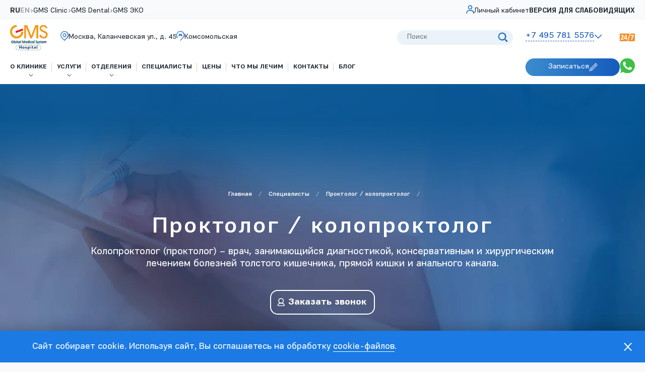

--- FILE ---
content_type: text/html; charset=UTF-8
request_url: https://www.gmshospital.ru/specialists/coloproctologist/
body_size: 61005
content:
<!DOCTYPE HTML>
<html lang="ru">
<head>
	<title>Проктолог / колопроктолог — запись на консультацию и прием к врачу в Москве</title>
	<meta http-equiv="Content-Type" content="text/html; charset=UTF-8" />
<meta name="keywords" content="проктолог, москва, прием, врач, записываться, запись, консультация, колопроктолог, цена" />
<meta name="description" content="Проктолог / колопроктолог - запись на прием к врачу в Москве в клинике GMS   Hospital ✅ Получить консультацию, узнать   расписание и цены на услуги специалиста можно онлайн (через интернет) или по   телефону на сайте." />
<script data-skip-moving="true">(function(w, d, n) {var cl = "bx-core";var ht = d.documentElement;var htc = ht ? ht.className : undefined;if (htc === undefined || htc.indexOf(cl) !== -1){return;}var ua = n.userAgent;if (/(iPad;)|(iPhone;)/i.test(ua)){cl += " bx-ios";}else if (/Windows/i.test(ua)){cl += ' bx-win';}else if (/Macintosh/i.test(ua)){cl += " bx-mac";}else if (/Linux/i.test(ua) && !/Android/i.test(ua)){cl += " bx-linux";}else if (/Android/i.test(ua)){cl += " bx-android";}cl += (/(ipad|iphone|android|mobile|touch)/i.test(ua) ? " bx-touch" : " bx-no-touch");cl += w.devicePixelRatio && w.devicePixelRatio >= 2? " bx-retina": " bx-no-retina";if (/AppleWebKit/.test(ua)){cl += " bx-chrome";}else if (/Opera/.test(ua)){cl += " bx-opera";}else if (/Firefox/.test(ua)){cl += " bx-firefox";}ht.className = htc ? htc + " " + cl : cl;})(window, document, navigator);</script>


<link href="/bitrix/cache/css/s1/gms_2020/page_4b827bab7582f1e6aaf231e3076d55dd/page_4b827bab7582f1e6aaf231e3076d55dd_v1.css?17658927405851" type="text/css"  rel="stylesheet" />
<link href="/bitrix/cache/css/s1/gms_2020/template_e208a749288d2a5ef8caa3d8bf4ac584/template_e208a749288d2a5ef8caa3d8bf4ac584_v1.css?1765892232425803" type="text/css"  data-template-style="true" rel="stylesheet" />







<meta name="viewport" content="width=device-width, initial-scale=1">
<meta name="format-detection" content="telephone=no">
<link rel="icon" type="image/ico" href="/favicon.ico" />
<link rel="canonical" href="https://www.gmshospital.ru/specialists/coloproctologist/" />
<link rel="preload" href="/upload/resize_cache/webp/bitrix/templates/gms_2020/images/logo.webp" as="image">
<link rel="preload" href="/upload/resize_cache/webp/bitrix/templates/gms_2020/images/bg-head-location.webp" as="image">
<link rel="preload" href="/bitrix/templates/gms_2020/images/copy-regular.svg" as="image">
<link rel="preload" href="/bitrix/templates/gms_2020/images/comment-dots-regular.svg" as="image">
<link rel="preload" href="/upload/resize_cache/webp/bitrix/templates/gms_2020/images/icon-whatsapp.webp" as="image">
<link rel="preload" href="/upload/resize_cache/webp/bitrix/templates/gms_2020/images/header-icon-search.webp" as="image">
<link rel="preload" href="/upload/resize_cache/webp/bitrix/templates/gms_2020/images/header-icon-user.webp" as="image">
<meta name="robots" content="index, follow"/>
<!-- dev2fun module opengraph -->
<meta property="og:title" content="Проктолог / колопроктолог &mdash; запись на консультацию и прием к врачу в Москве"/>
<meta property="og:description" content="Проктолог / колопроктолог - запись на прием к врачу в Москве в клинике GMS Hospital ✅ Получить консультацию, узнать расписание и цены на услуги специалиста ..."/>
<meta property="og:url" content="https://www.gmshospital.ru/specialists/coloproctologist/"/>
<meta property="og:type" content="website"/>
<meta property="og:site_name" content="GMS Hospital"/>
<meta property="og:image" content="https://www.gmshospital.ru/upload/resize_cache/webp/dev2fun_opengraph/286/2860d1a5aa9de13bc6aa308d2cbc3ffb.webp"/>
<meta property="og:image:type" content="image/webp"/>
<meta property="og:image:width" content="148"/>
<meta property="og:image:height" content="99"/>
<!-- /dev2fun module opengraph -->



		<!--[if lt IE 10]><script src="/bitrix/templates/gms_2020/js/vendors/html5.js" data-skip-moving="true"></script><![endif]-->
                    <script data-skip-moving="true">
        function gtag(){let test = [];test.push(arguments);}
    </script>
	<script type="text/javascript" data-skip-moving="true">
	var __cs = __cs || [];
	__cs.push(["setCsAccount", "h0fa4CozypZArtCDwB7D1gVXCMNGxZrO"]);
	</script>

    <script type="application/ld+json">
{
	"@context" : "http://schema.org",
	"@type" : "Hospital",
	"address" : {
		"@type": "PostalAddress",
		"addressLocality": "Moscow",
		"addressRegion": "Moscow",
		"postalCode": "129090",
		"streetAddress": "Kalanchevskaya Ulitsa, 45" },
	"name":"Клиника хирургии GMS Hospital",
	"url":"https://www.gmshospital.ru/",
	"email":"info@gmshospital.ru",
	"telephone":"74950236416",
	"image" : "https://www.gmshospital.ru/upload/resize_cache/webp/bitrix/templates/gms_2020/images/logo.webp",
	"openingHours": ["Mo-Su 00:00-23:59"],
	"aggregateRating":{
		"@type":"AggregateRating",
		"ratingValue":"4.1",
		"reviewCount":"12"},
	"priceRange":"3"
}
</script>
		<!-- calltouch -->
	<script data-skip-moving="true">
		(function(w,d,n,c){w.CalltouchDataObject=n;w[n]=function(){w[n]["callbacks"].push(arguments)};if(!w[n]["callbacks"]){w[n]["callbacks"]=[]}w[n]["loaded"]=false;if(typeof c!=="object"){c=[c]}w[n]["counters"]=c;for(var i=0;i<c.length;i+=1){p(c[i])}function p(cId){var a=d.getElementsByTagName("script")[0],s=d.createElement("script"),i=function(){a.parentNode.insertBefore(s,a)},m=typeof Array.prototype.find === 'function',n=m?"init-min.js":"init.js";s.async=true;s.src="https://mod.calltouch.ru/"+n+"?id="+cId;if(w.opera=="[object Opera]"){d.addEventListener("DOMContentLoaded",i,false)}else{i()}}})(window,document,"ct","cb5yy2f0");
	</script>
	<!-- calltouch -->
</head>
<body class=" COOKIE-main-content-js">

<div class="js-messages-box">
    <div id="comp_c8d0538a23504aa47bb537e4be8099c8">	
<form class="head-notification head-notification--cookie" method="post" action="/specialists/coloproctologist/"><input type="hidden" name="bxajaxid" id="bxajaxid_c8d0538a23504aa47bb537e4be8099c8_8BACKi" value="c8d0538a23504aa47bb537e4be8099c8" /><input type="hidden" name="AJAX_CALL" value="Y" />		<input type="hidden" name="sessid" id="sessid" value="8d31a78786df4aa2e2344930ddb14d99" />		<button class="global-close-btn close-btn" type="submit" name="cookie-agree" value="Y" title="Закрыть"><span></span></button>
		<p>Сайт собирает cookie. Используя сайт, Вы соглашаетесь на обработку <a href="/about/licenses/official/" target="_blank">cookie-файлов</a>.</p>
	</form>
</div>    </div>

<div class="headerLineMobile">
    <div class="header__container">
        <div class="header__line">
            <div class="header__lang">
                                    <li><span data-link="aHR0cHM6Ly93d3cuZ21zaG9zcGl0YWwuY29tL3NwZWNpYWxpc3RzL2NvbG9wcm9jdG9sb2dpc3Qv">EN</span></li>
                            </div>
            <div class="header__addresses">
                <a href="https://yandex.ru/maps/-/CLUZNFn9" target="_blank" aria-label="Gms Hospital">
                    <i>
                        <svg width="16" height="20" viewBox="0 0 16 20" fill="none" xmlns="http://www.w3.org/2000/svg">
                            <path d="M8 19.7002C7.90429 19.7008 7.80942 19.6824 7.72082 19.6462C7.63222 19.61 7.55163 19.5567 7.48368 19.4893L2.34234 14.3989C1.60005 13.6615 1.01095 12.7846 0.608955 11.8186C0.206956 10.8526 0 9.81661 0 8.77031C0 7.72402 0.206956 6.68805 0.608955 5.72206C1.01095 4.75607 1.60005 3.87914 2.34234 3.14174C3.84913 1.65314 5.8819 0.818359 8 0.818359C10.1181 0.818359 12.1509 1.65314 13.6577 3.14174C14.3999 3.87914 14.989 4.75607 15.391 5.72206C15.793 6.68805 16 7.72402 16 8.77031C16 9.81661 15.793 10.8526 15.391 11.8186C14.989 12.7846 14.3999 13.6615 13.6577 14.3989L8.51632 19.4893C8.44837 19.5567 8.36778 19.61 8.27918 19.6462C8.19058 19.6824 8.09571 19.7008 8 19.7002ZM8 2.24728C6.26435 2.24302 4.59808 2.92836 3.3677 4.15256C2.76173 4.75474 2.28083 5.47082 1.95267 6.25958C1.62451 7.04833 1.45557 7.8942 1.45557 8.7485C1.45557 9.60279 1.62451 10.4487 1.95267 11.2374C2.28083 12.0262 2.76173 12.7423 3.3677 13.3444L8 17.9476L12.6323 13.3444C13.2383 12.7423 13.7192 12.0262 14.0473 11.2374C14.3755 10.4487 14.5444 9.60279 14.5444 8.7485C14.5444 7.8942 14.3755 7.04833 14.0473 6.25958C13.7192 5.47082 13.2383 4.75474 12.6323 4.15256C11.4019 2.92836 9.73565 2.24302 8 2.24728Z" fill="url(#paint0_linear_4_149)"></path>
                            <path d="M7.99992 12.4281C7.28078 12.4281 6.57779 12.2148 5.97985 11.8153C5.38191 11.4158 4.91587 10.8479 4.64067 10.1835C4.36547 9.51909 4.29346 8.788 4.43376 8.08268C4.57406 7.37736 4.92035 6.72948 5.42886 6.22098C5.93737 5.71247 6.58525 5.36617 7.29057 5.22587C7.99589 5.08558 8.72697 5.15758 9.39137 5.43278C10.0558 5.70799 10.6236 6.17403 11.0232 6.77197C11.4227 7.36991 11.636 8.0729 11.636 8.79204C11.636 9.75637 11.2529 10.6812 10.571 11.3631C9.88909 12.045 8.96426 12.4281 7.99992 12.4281ZM7.99992 6.61042C7.56844 6.61042 7.14665 6.73837 6.78788 6.97809C6.42912 7.21781 6.14949 7.55853 5.98437 7.95717C5.81925 8.35581 5.77605 8.79446 5.86022 9.21765C5.9444 9.64084 6.15218 10.0296 6.45729 10.3347C6.76239 10.6398 7.15112 10.8476 7.57431 10.9317C7.9975 11.0159 8.43615 10.9727 8.83479 10.8076C9.23343 10.6425 9.57415 10.3628 9.81387 10.0041C10.0536 9.64531 10.1815 9.22352 10.1815 8.79204C10.1815 8.21344 9.95169 7.65853 9.54256 7.2494C9.13343 6.84027 8.57852 6.61042 7.99992 6.61042Z" fill="url(#paint1_linear_4_149)"></path>
                            <defs>
                                <linearGradient id="paint0_linear_4_149" x1="-2.33902e-08" y1="-5.91802" x2="18.5159" y2="-4.70995" gradientUnits="userSpaceOnUse">
                                    <stop stop-color="#3D8DCE"></stop>
                                    <stop offset="1" stop-color="#1358BC"></stop>
                                </linearGradient>
                                <linearGradient id="paint1_linear_4_149" x1="4.36389" y1="2.56159" x2="12.7655" y2="3.20849" gradientUnits="userSpaceOnUse">
                                    <stop stop-color="#3D8DCE"></stop>
                                    <stop offset="1" stop-color="#1358BC"></stop>
                                </linearGradient>
                            </defs>
                        </svg>
                    </i>
                    <span>Москва, Каланчевская ул., д. 45</span>
                </a>
            </div>
            <a class="header__searchLink" href="/search/" target="_blank" aria-label="Поиск по сайту">
                <svg width="19" height="19" viewBox="0 0 19 19" fill="none" xmlns="http://www.w3.org/2000/svg">
                    <path d="M15.3625 13.5187H14.3794L14.0108 13.15C15.2397 11.7981 15.977 9.95466 15.977 7.98831C15.9769 3.56401 12.4133 0 7.98945 0C3.5656 0 0.00195312 3.56401 0.00195312 7.98831C0.00195312 12.4126 3.5656 15.9766 7.98945 15.9766C9.9556 15.9766 11.7989 15.2392 13.1506 14.0103L13.5192 14.3789V15.3621L17.1567 19L19 17.1565L15.3625 13.5187ZM7.98945 13.5187C4.91733 13.5187 2.45964 11.0607 2.45964 7.98831C2.45964 4.91588 4.91733 2.45794 7.98945 2.45794C11.0616 2.45794 13.5192 4.91588 13.5192 7.98831C13.5192 11.0607 11.0616 13.5187 7.98945 13.5187Z" fill="url(#paint0_linear_4_912)"/>
                    <defs>
                        <linearGradient id="paint0_linear_4_912" x1="0.0019531" y1="-6.77853" x2="21.9508" y2="-5.08871" gradientUnits="userSpaceOnUse">
                            <stop stop-color="#3D8DCE"/>
                            <stop offset="1" stop-color="#1358BC"/>
                        </linearGradient>
                    </defs>
                </svg>
            </a>
        </div>
    </div>
</div>

<button id="bw-menu-fix-btn" style="display:none;" type="button"><img src="/upload/resize_cache/webp/bitrix/templates/gms_2020/images/eye.webp" alt="" width="40"></button>
		<div class="bw-menu-panel" style="display:none;">
			<div class="bw-menu-holder">
				<div class="container">
					<div class="bw-row">
						<div class="bw-col">
							<div class="bw-title">Размер шрифта</div>
							<div class="bw-group font-sizes jsChangePanel">
																	<button type="button" id="fontSize1" class="active" name="fontSize">A</button>
																	<button type="button" id="fontSize2" name="fontSize">A</button>
																	<button type="button" id="fontSize3" name="fontSize">A</button>
															</div>
						</div>
						<div class="bw-col">
							<div class="bw-title">Интервал между буквами</div>
							<div class="bw-group font-interval jsChangePanel">
																	<button type="button" id="les1" class="active" name="letterSpacing">Аа</button>
																	<button type="button" id="les2" name="letterSpacing">Аа</button>
																	<button type="button" id="les3" name="letterSpacing">Аа</button>
															</div>
						</div>
						<div class="bw-col">
							<div class="bw-title">Цвета сайта</div>
							<div class="bw-group site-color jsChangePanel">
																<button type="button" id="color1" class="active" name="siteColor">А</button>
																	<button type="button" id="color2" name="siteColor">А</button>
																	<button type="button" id="color3" name="siteColor">А</button>
																	<button type="button" id="color4" name="siteColor">А</button>
																	<button type="button" id="color5" name="siteColor">А</button>
															</div>
						</div>
						<div class="bw-col">
							<div class="bw-title">Изображения</div>
							<div class="bw-group">
								<button type="button" id="panel-bw-images">
									<span class="ison">Цвет</span>
									<span class="isoff">Ч / Б</span>
								</button>
							</div>
						</div>
						<div class="bw-col">
							<div class="bw-title">Дополнительно</div>
							<div class="bw-group  add-group">
								<button type="button" id="normalVersion" class="for-norm-link"><img src="/upload/resize_cache/webp/bitrix/templates/gms_2020/images/eye.webp" alt="" width="40"></button>
								<button class="hideEyePanel" id="hideEye" type="button"></button>
							</div>
						</div>
					</div>
				</div>
			</div>
		</div><div class="headerLineDesktop">
    <div class="header__line">
        <div class="header__container">
            <div class="header__line-left">
                <div class="header__lang">
                                            <li class="active"><span>RU</span></li>
                        <li><span data-link="aHR0cHM6Ly93d3cuZ21zaG9zcGl0YWwuY29tL3NwZWNpYWxpc3RzL2NvbG9wcm9jdG9sb2dpc3Qv">EN</span></li>
                                    </div>
                <div class="header__clinics">
                    
<ul class="top-line-nav">
	<li><a href="https://www.gmsclinic.ru" target="_BLANK" rel="nofollow">GMS Clinic</a></li>
	<li><a href="https://www.gmsdental.ru?utm_source=ref_hospital&utm_medium=link&utm_campaign=from_hospital" target="_BLANK" rel="nofollow">GMS Dental</a></li>
	<li><a href="https://www.gmseco.ru" target="_BLANK" rel="nofollow">GMS ЭКО</a></li>
</ul>
                </div>
            </div>
            <div class="header__line-right">
                <a class="header__lk"  target="_blank" href="https://lk.gmsclinic.ru/" aria-label="Вход в Личный кабинет">
                    <i>
                        <svg width="16" height="17" viewBox="0 0 16 17" fill="none" xmlns="http://www.w3.org/2000/svg">
                            <path d="M8.01346 0.25C5.59636 0.25 3.6299 2.21263 3.6299 4.625C3.6299 7.03737 5.59636 9 8.01346 9C10.4306 9 12.397 7.03737 12.397 4.625C12.397 2.21263 10.4306 0.25 8.01346 0.25ZM8.01346 7.25C6.56338 7.25 5.38332 6.07225 5.38332 4.625C5.38332 3.17775 6.56338 2 8.01346 2C9.46354 2 10.6436 3.17775 10.6436 4.625C10.6436 6.07225 9.46354 7.25 8.01346 7.25ZM15.9039 16.875V16C15.9039 12.6234 13.1501 9.875 9.76688 9.875H6.26003C2.87592 9.875 0.123047 12.6234 0.123047 16V16.875H1.87647V16C1.87647 13.5876 3.84294 11.625 6.26003 11.625H9.76688C12.184 11.625 14.1504 13.5876 14.1504 16V16.875H15.9039Z" fill="url(#paint0_linear_12_2188)"/>
                            <defs>
                                <linearGradient id="paint0_linear_12_2188" x1="0.123047" y1="-5.68121" x2="18.3656" y2="-4.34792" gradientUnits="userSpaceOnUse">
                                    <stop stop-color="#3D8DCE"/>
                                    <stop offset="1" stop-color="#1358BC"/>
                                </linearGradient>
                            </defs>
                        </svg>
                    </i>
                    <span>Личный кабинет</span>
                </a>
                <a href="#" class="highlight for-eye-link header__visuallyImpaired">ВЕРСИЯ ДЛЯ СЛАБОВИДЯЩИХ</a>
            </div>
        </div>
    </div>
</div>


<header class="header">
    <input type="checkbox" hidden="hidden" id="headerMenu">
    <div class="header__main">
        <div class="header__container">
            <div class="header__logo">
                                    <a href="/"><img src="/upload/resize_cache/webp/bitrix/templates/gms_2020/images/logo-header.webp" alt="GMS" width="75"></a>
                            </div>
            <div class="header__addresses">
                <a href="https://yandex.ru/maps/-/CLUZNFn9" target="_blank" aria-label="Gms Hospital">
                    <i>
                        <svg width="16" height="20" viewBox="0 0 16 20" fill="none" xmlns="http://www.w3.org/2000/svg">
                            <path d="M8 19.7632C7.90429 19.7638 7.80942 19.7454 7.72082 19.7092C7.63222 19.673 7.55163 19.6197 7.48368 19.5523L2.34234 14.4619C1.60005 13.7245 1.01095 12.8475 0.608955 11.8816C0.206956 10.9156 0 9.8796 0 8.8333C0 7.787 0.206956 6.75104 0.608955 5.78505C1.01095 4.81906 1.60005 3.94212 2.34234 3.20473C3.84913 1.71612 5.8819 0.881348 8 0.881348C10.1181 0.881348 12.1509 1.71612 13.6577 3.20473C14.3999 3.94212 14.989 4.81906 15.391 5.78505C15.793 6.75104 16 7.787 16 8.8333C16 9.8796 15.793 10.9156 15.391 11.8816C14.989 12.8475 14.3999 13.7245 13.6577 14.4619L8.51632 19.5523C8.44837 19.6197 8.36778 19.673 8.27918 19.7092C8.19058 19.7454 8.09571 19.7638 8 19.7632ZM8 2.31027C6.26435 2.30601 4.59808 2.99135 3.3677 4.21555C2.76173 4.81773 2.28083 5.53381 1.95267 6.32256C1.62451 7.11132 1.45557 7.95719 1.45557 8.81148C1.45557 9.66578 1.62451 10.5117 1.95267 11.3004C2.28083 12.0892 2.76173 12.8052 3.3677 13.4074L8 18.0106L12.6323 13.4074C13.2383 12.8052 13.7192 12.0892 14.0473 11.3004C14.3755 10.5117 14.5444 9.66578 14.5444 8.81148C14.5444 7.95719 14.3755 7.11132 14.0473 6.32256C13.7192 5.53381 13.2383 4.81773 12.6323 4.21555C11.4019 2.99135 9.73565 2.30601 8 2.31027Z" fill="url(#paint0_linear_12_1536)"/>
                            <path d="M8.00004 12.4911C7.28091 12.4911 6.57792 12.2778 5.97997 11.8783C5.38203 11.4787 4.91599 10.9109 4.64079 10.2465C4.36559 9.58208 4.29358 8.85099 4.43388 8.14567C4.57418 7.44035 4.92048 6.79247 5.42898 6.28396C5.93749 5.77546 6.58537 5.42916 7.29069 5.28886C7.99601 5.14856 8.7271 5.22057 9.39149 5.49577C10.0559 5.77097 10.6238 6.23701 11.0233 6.83496C11.4228 7.4329 11.6361 8.13589 11.6361 8.85502C11.6361 9.81936 11.253 10.7442 10.5711 11.4261C9.88922 12.108 8.96438 12.4911 8.00004 12.4911ZM8.00004 6.67341C7.56856 6.67341 7.14677 6.80136 6.788 7.04108C6.42924 7.2808 6.14961 7.62152 5.98449 8.02016C5.81937 8.41879 5.77617 8.85744 5.86035 9.28064C5.94452 9.70383 6.1523 10.0926 6.45741 10.3977C6.76251 10.7028 7.15124 10.9105 7.57443 10.9947C7.99762 11.0789 8.43627 11.0357 8.83491 10.8706C9.23355 10.7055 9.57427 10.4258 9.81399 10.0671C10.0537 9.7083 10.1817 9.28651 10.1817 8.85502C10.1817 8.27642 9.95181 7.72152 9.54268 7.31239C9.13355 6.90326 8.57865 6.67341 8.00004 6.67341Z" fill="url(#paint1_linear_12_1536)"/>
                            <defs>
                                <linearGradient id="paint0_linear_12_1536" x1="-2.33902e-08" y1="-5.85503" x2="18.5159" y2="-4.64696" gradientUnits="userSpaceOnUse">
                                    <stop stop-color="#3D8DCE"/>
                                    <stop offset="1" stop-color="#1358BC"/>
                                </linearGradient>
                                <linearGradient id="paint1_linear_12_1536" x1="4.36401" y1="2.62458" x2="12.7656" y2="3.27147" gradientUnits="userSpaceOnUse">
                                    <stop stop-color="#3D8DCE"/>
                                    <stop offset="1" stop-color="#1358BC"/>
                                </linearGradient>
                            </defs>
                        </svg>
                    </i>
                    <span>Москва, Каланчевская ул., д. 45</span>
                </a>
                <div>
                    <i>
                        <svg width="16" height="20" viewBox="0 0 16 20" fill="none" xmlns="http://www.w3.org/2000/svg">
                            <path d="M6.74517 10.0201H6.29183L6.73317 8.7571L7.99951 10.8415L9.26584 8.75699L9.70774 10.0201H9.25395V10.7841H12.2821V10.0201H11.6939L9.68847 4.95258L7.99951 7.91273L6.31076 4.95258L4.30522 10.0201H3.71797V10.7841H6.74528L6.74517 10.0201Z" fill="url(#paint0_linear_4_155)"/>
                            <path d="M15.9999 8.6015C15.9999 4.18309 12.4185 0.601562 7.99995 0.601562C3.58208 0.601562 4.94328e-06 4.18309 4.94328e-06 8.6015C-0.00116287 9.65047 0.204596 10.6894 0.6055 11.6587C1.0064 12.628 1.59458 13.5088 2.33634 14.2505C2.39725 14.3123 2.4699 14.3614 2.55004 14.3948C2.63018 14.4283 2.71619 14.4453 2.80301 14.445C3.16177 14.445 3.4527 14.1532 3.4527 13.7954C3.4527 13.6132 3.37507 13.4466 3.25394 13.3246C2.63387 12.7044 2.14216 11.968 1.80694 11.1575C1.47173 10.3471 1.29959 9.47853 1.30037 8.6015C1.30037 4.90799 4.30555 1.90181 7.99995 1.90181C11.6943 1.90181 14.7001 4.90799 14.7001 8.6015C14.7001 10.4493 13.9481 12.1243 12.7345 13.3369L7.07684 18.9947L7.99863 19.9169L13.6605 14.2554C15.1062 12.8074 16 10.8092 16 8.60139" fill="url(#paint1_linear_4_155)"/>
                            <defs>
                                <linearGradient id="paint0_linear_4_155" x1="-2.33902e-08" y1="-6.28948" x2="18.5194" y2="-5.1083" gradientUnits="userSpaceOnUse">
                                    <stop stop-color="#3D8DCE"/>
                                    <stop offset="1" stop-color="#1358BC"/>
                                </linearGradient>
                                <linearGradient id="paint1_linear_4_155" x1="-2.33902e-08" y1="-6.28948" x2="18.5194" y2="-5.1083" gradientUnits="userSpaceOnUse">
                                    <stop stop-color="#3D8DCE"/>
                                    <stop offset="1" stop-color="#1358BC"/>
                                </linearGradient>
                            </defs>
                        </svg>
                    </i>
                    <span>Комсомольская</span>
                </div>
            </div>
            <form action="/search/" class="header__searchForm">
                <input type="text" name="q" placeholder="Поиск">
                <button type="submit">
                    <svg width="20" height="20" viewBox="0 0 20 20" fill="none" xmlns="http://www.w3.org/2000/svg">
                        <path d="M15.9168 14.0602H14.9337L14.565 13.6915C15.794 12.3396 16.5314 10.4962 16.5314 8.52981C16.5313 4.10552 12.9673 0.541504 8.54302 0.541504C4.11873 0.541504 0.554718 4.10552 0.554718 8.52981C0.554718 12.9541 4.11873 16.5181 8.54302 16.5181C10.5094 16.5181 12.3528 15.7807 13.7047 14.5518L14.0734 14.9204V15.9036L17.7113 19.5415L19.5547 17.698L15.9168 14.0602ZM8.54302 14.0602C5.4706 14.0602 3.01266 11.6022 3.01266 8.52981C3.01266 5.45739 5.4706 2.99944 8.54302 2.99944C11.6154 2.99944 14.0734 5.45739 14.0734 8.52981C14.0734 11.6022 11.6154 14.0602 8.54302 14.0602Z" fill="url(#paint0_linear_4_193)"/>
                        <defs>
                            <linearGradient id="paint0_linear_4_193" x1="0.554718" y1="-6.23702" x2="22.5058" y2="-4.54686" gradientUnits="userSpaceOnUse">
                                <stop stop-color="#3D8DCE"/>
                                <stop offset="1" stop-color="#1358BC"/>
                            </linearGradient>
                        </defs>
                    </svg>
                </button>
            </form>
            <div class="header__phoneWrap">
                <label class="GaPsBtn-showMore">
                    <input type="checkbox" id="headerPhoneWrap">
                    <span>
                        <a href="tel:+74957815576">+7 495 781 5576</a>
                    </span>
                </label>
                <div class="header__phoneWrap-work">
                    <svg width="31" height="17" viewBox="0 0 31 17" fill="none" xmlns="http://www.w3.org/2000/svg">
                        <path fill-rule="evenodd" clip-rule="evenodd" d="M15.5665 16.0184C15.8872 15.8551 16.8494 12.7511 17.0098 12.0976C17.972 9.64715 18.7738 6.86992 19.736 4.41942C20.2171 3.11249 20.5379 1.80556 21.019 0.498633C20.5379 0.335266 5.14263 0.498633 2.25602 0.498633C1.13345 0.498633 0.652344 0.825365 0.652344 1.96893C0.652344 3.76596 0.652344 14.3848 0.812711 14.8749C0.973078 16.0184 1.77491 16.0184 2.89749 16.0184C7.06703 16.0184 11.3969 16.0184 15.5665 16.0184Z" fill="#F39330"/>
                        <path fill-rule="evenodd" clip-rule="evenodd" d="M17.1697 15.855C17.9716 16.0184 25.9899 16.0184 27.5936 16.0184C31.6028 16.0184 30.9613 16.0184 30.9613 10.4639V3.11246C30.9613 0.171861 30.9613 0.498594 27.1125 0.498594H22.4619L17.1697 15.855Z" fill="#F39330"/>
                        <path fill-rule="evenodd" clip-rule="evenodd" d="M13.0012 10.954C13.1615 11.4441 12.8408 12.0976 13.0012 12.5877C13.3219 12.9144 14.2841 12.9144 14.7652 12.5877V10.954L15.7274 10.7907C15.7274 10.3006 15.8878 9.97383 15.567 9.48373H14.7652C14.6048 8.50353 14.9256 4.256 14.7652 3.92927C14.6048 3.43917 12.8408 3.60254 12.3597 3.76591C12.039 3.92927 11.5579 5.07284 11.2371 5.56294C10.9164 6.05303 9.47308 8.83026 9.31271 9.15699C9.15234 9.48373 9.15234 10.1372 9.15234 10.4639C9.31271 10.954 9.63345 10.954 10.2749 10.954C11.0768 10.954 12.039 10.954 13.0012 10.954Z" fill="white"/>
                        <path fill-rule="evenodd" clip-rule="evenodd" d="M3.21728 5.88965C3.53801 5.88965 4.01911 5.39955 4.50022 5.23618C6.10389 4.74608 7.06609 6.05302 5.78315 8.17678C5.14169 8.83024 4.50022 9.48371 4.01911 10.1372C3.37765 10.7906 2.57581 11.1174 3.05691 12.5877C3.53801 12.9144 8.5094 12.751 8.83013 12.751C8.83013 12.2609 8.9905 11.6075 8.66976 11.4441C8.34903 11.1174 5.78315 11.2807 5.14169 11.2807C5.62279 10.3005 8.9905 8.17678 8.5094 5.23618C7.86793 2.62232 3.21728 3.43915 3.05691 4.74608C3.05691 5.07282 3.05691 5.56292 3.21728 5.88965Z" fill="white"/>
                        <path fill-rule="evenodd" clip-rule="evenodd" d="M22.7833 5.23626H26.6321L23.7455 11.6076C23.5851 12.261 23.104 12.5877 23.7455 12.7511H25.0284C25.5095 12.5877 25.5095 12.0977 25.8303 11.6076C26.151 10.7907 26.4717 9.97389 26.7925 9.15706C27.2736 8.17686 27.5943 7.52339 27.915 6.54319C28.2358 5.88973 28.8772 4.5828 28.3961 3.76597C27.2736 3.76597 23.7455 3.6026 22.6229 3.76597C22.4625 4.0927 22.4625 4.90953 22.7833 5.23626Z" fill="white"/>
                        <path fill-rule="evenodd" clip-rule="evenodd" d="M10.5938 9.48385H12.9993V5.23633C12.5182 5.88979 10.7541 9.32049 10.5938 9.48385Z" fill="#F39330"/>
                    </svg>
                </div>
                <div class="header__phoneWrap-popUp">
                    <br>
                    <div class="header__phoneWrap-text">для звонков с мобильных и других телефонов в Москве и Московской области</div>
                    <hr>
                    <br>
                    <div style="display: flex;flex-direction:column;place-items: center;gap: 4px">
                        <a href="tel:+78003025576" class="header__phoneWrap-tell">+7 800 302 5576</a>
                        <div class="header__phoneWrap-text">Бесплатный звонок по России</div>
                    </div>
                    <br>
                    <button class="GaPsBtn GaPsBtn--yellow" aria-label="Записаться" data-toggle="modal" data-target="#zapisModal">
                        <span class="GaPsBtn__text">Записаться</span>
                        <i>
                            <svg width="17" height="17" viewBox="0 0 17 17" fill="none" xmlns="http://www.w3.org/2000/svg">
                                <path d="M0.753002 16.4722C0.824517 16.4936 0.900821 16.493 0.971964 16.4704L0.983125 16.4816L5.51767 15.0696C5.67768 15.0067 5.82801 14.9214 5.96406 14.8162L16.2012 4.56348C16.5823 4.18277 16.5831 3.56474 16.203 3.18306C16.2024 3.18246 16.2018 3.1819 16.2012 3.18129L13.7982 0.774574C13.418 0.392891 12.8009 0.392099 12.4198 0.772805C12.4192 0.773411 12.4187 0.77397 12.4181 0.774574L10.9041 2.29088L2.16977 11.0273C2.04455 11.1353 1.93556 11.2608 1.84614 11.3999L0.503258 16.0084C0.444344 16.2056 0.556173 16.4132 0.753002 16.4722ZM5.44699 14.2909C5.35725 14.3815 5.21125 14.382 5.12085 14.2921C5.12044 14.2918 5.12006 14.2914 5.11965 14.2909L4.17107 13.3372L12.7975 4.7125L13.9135 5.83017L5.44699 14.2909ZM12.9575 1.30361C13.0492 1.21657 13.193 1.21657 13.2848 1.30361L15.673 3.7066C15.7634 3.79648 15.7639 3.9427 15.6742 4.03324C15.6738 4.03366 15.6734 4.03403 15.673 4.03445L14.4231 5.28624L13.0579 3.91895L11.6927 2.55167L12.9575 1.30361ZM2.70543 11.5564L11.1682 3.0807L12.2842 4.19837L3.65773 12.8231L2.72031 11.8842C2.62992 11.7943 2.62941 11.6481 2.7191 11.5576C2.71948 11.5572 2.7199 11.5568 2.72031 11.5564H2.70543ZM2.30369 12.5399L3.37873 13.6166L4.4017 14.6374L1.42579 15.5725L2.30369 12.5399Z" fill="white"/>
                            </svg>
                        </i>
                    </button>
                </div>
            </div>
            <div class="header__nav">
                
<nav class="navigation-box">
	<ul class="main-menu">

	
	
		<li class=""><a href="/about/"><span>О клинике</span></a>
			<div class="drop-menu">
				<ul>

	
	

	
			<li class=""><a href="/team/doctors/"><span>Команда</span></a></li>

	
	

	
			<li class=""><a href="/about/photo/"><span>Фото</span></a></li>

	
	

	
			<li class=""><a href="/about/reviews/"><span>Отзывы</span></a></li>

	
	

	
			<li class=""><a href="/about/career/"><span>Вакансии</span></a></li>

	
	

	
			<li class=""><a href="/about/partners/"><span>Партнеры</span></a></li>

	
	

	
			<li class=""><a href="/about/licenses/"><span>Лицензии</span></a></li>

	
	

	
			<li class=""><a href="/about/for-patients/"><span>Пациентам</span></a></li>

	
	

	
			<li class=""><a href="/about/faq/"><span>Вопрос-ответ</span></a></li>

	
	

	
			<li class=""><a href="/agreement/"><span>Документы онлайн</span></a></li>

	
	

			</ul></div></li>	
	
		<li class=""><a href="/services/"><span>Услуги</span></a>
			<div class="drop-menu">
				<ul>

	
	

	
			<li class=""><a href="/diagnostics/"><span>Диагностика</span></a></li>

	
	

	
			<li class=""><a href="/departments/emergency-surgery/"><span>Экстренная хирургия</span></a></li>

	
	

	
			<li class=""><a href="/services/planned-surgery/"><span>Плановая хирургия</span></a></li>

	
	

	
			<li class=""><a href="/services/hospitalization/"><span>Платная госпитализация</span></a></li>

	
	

	
			<li class=""><a href="/services/ambulance/"><span>Скорая помощь</span></a></li>

	
	

	
			<li class=""><a href="/departments/ambulatory-surgery/"><span>Амбулаторная хирургия</span></a></li>

	
	

			</ul></div></li>	
	
		<li class=""><a href="/departments/"><span>Отделения</span></a>
			<div class="drop-menu">
				<ul>

	
	

	
			<li class=""><a href="/departments/abdominal-surgery/"><span>Хирургия брюшной полости</span></a></li>

	
	

	
			<li class=""><a href="/departments/urology-andrology/"><span>Оперативная урология</span></a></li>

	
	

	
			<li class=""><a href="/departments/otolaryngology/"><span>Оперативная отоларингология</span></a></li>

	
	

	
			<li class=""><a href="/departments/gynecology/"><span>Оперативная гинекология</span></a></li>

	
	

	
			<li class=""><a href="/departments/traumatology-orthopedics/"><span>Центр травматологии и ортопедии</span></a></li>

	
	

	
			<li class=""><a href="/departments/oncology/"><span>Онкология</span></a></li>

	
	

	
			<li class=""><a href="/departments/proctology/"><span>Оперативная проктология (колопроктология)</span></a></li>

	
	

	
			<li class=""><a href="/departments/ambulatory-surgery/"><span>Амбулаторная хирургия</span></a></li>

	
	

	
			<li class=""><a href="/departments/centr-flebologii/"><span>Центр флебологии</span></a></li>

	
	

	
			<li class=""><a href="/departments/herniology/"><span>Хирургия грыж</span></a></li>

	
	

	
			<li class=""><a href="/departments/hirurgiya-pozvonochnika/"><span>Хирургия позвоночника</span></a></li>

	
	

	
			<li class=""><a href="/departments/breast-surgery/"><span>Хирургия молочной железы</span></a></li>

	
	

	
			<li class=""><a href="/departments/foniatriya/"><span>Фониатрия</span></a></li>

	
	

	
			<li class=""><a href="/departments/nevrologiya/"><span>Неврология</span></a></li>

	
	

			</ul></div></li>	
			<li class="active"><a href="/specialists/"><span>Специалисты</span></a></li>

	
	

	
			<li class=""><a href="/services/price/"><span>Цены</span></a></li>

	
	

	
	
	
			<li class=""><a href="/diseases/"><span>Что мы лечим</span></a></li>

	
	

	
			<li class=""><a href="/contacts/"><span>Контакты</span></a></li>

	
	

	
			<li class=""><a href="/articles/"><span>Блог</span></a></li>

	
	


	</ul>
</nav>
            </div>
            <div class="header__signUp">
                <button class="GaPsBtn GaPsBtn--blue" aria-label="Записаться" data-toggle="modal" data-target="#zapisModal">
                    <span class="GaPsBtn__text">Записаться</span>
                    <i>
                        <svg width="17" height="17" viewBox="0 0 17 17" fill="none" xmlns="http://www.w3.org/2000/svg">
                            <path d="M0.753002 16.4722C0.824517 16.4936 0.900821 16.493 0.971964 16.4704L0.983125 16.4816L5.51767 15.0696C5.67768 15.0067 5.82801 14.9214 5.96406 14.8162L16.2012 4.56348C16.5823 4.18277 16.5831 3.56474 16.203 3.18306C16.2024 3.18246 16.2018 3.1819 16.2012 3.18129L13.7982 0.774574C13.418 0.392891 12.8009 0.392099 12.4198 0.772805C12.4192 0.773411 12.4187 0.77397 12.4181 0.774574L10.9041 2.29088L2.16977 11.0273C2.04455 11.1353 1.93556 11.2608 1.84614 11.3999L0.503258 16.0084C0.444344 16.2056 0.556173 16.4132 0.753002 16.4722ZM5.44699 14.2909C5.35725 14.3815 5.21125 14.382 5.12085 14.2921C5.12044 14.2918 5.12006 14.2914 5.11965 14.2909L4.17107 13.3372L12.7975 4.7125L13.9135 5.83017L5.44699 14.2909ZM12.9575 1.30361C13.0492 1.21657 13.193 1.21657 13.2848 1.30361L15.673 3.7066C15.7634 3.79648 15.7639 3.9427 15.6742 4.03324C15.6738 4.03366 15.6734 4.03403 15.673 4.03445L14.4231 5.28624L13.0579 3.91895L11.6927 2.55167L12.9575 1.30361ZM2.70543 11.5564L11.1682 3.0807L12.2842 4.19837L3.65773 12.8231L2.72031 11.8842C2.62992 11.7943 2.62941 11.6481 2.7191 11.5576C2.71948 11.5572 2.7199 11.5568 2.72031 11.5564H2.70543ZM2.30369 12.5399L3.37873 13.6166L4.4017 14.6374L1.42579 15.5725L2.30369 12.5399Z" fill="white"/>
                        </svg>
                    </i>
                </button>
                <a href="https://wa.me/79660170653" aria-label="Мы в WhatsApp" target="_blank">
                    <svg width="30" height="31" viewBox="0 0 30 31" fill="none" xmlns="http://www.w3.org/2000/svg">
                        <g clip-path="url(#clip0_4_119)">
                            <g clip-path="url(#clip1_4_119)">
                                <g clip-path="url(#clip2_4_119)">
                                    <path d="M15.0037 0.5H14.9963C6.725 0.5 0 7.2275 0 15.5C0 18.7812 1.0575 21.8225 2.855 24.2925L0.9875 29.8625L6.75375 28.02C9.19881 29.6426 12.0693 30.5055 15.0037 30.5C23.2738 30.5 30 23.77 30 15.5C30 7.22875 23.275 0.5 15.0037 0.5Z" fill="#3FC045"/>
                                    <path d="M23.7327 21.6826C23.3702 22.7038 21.9339 23.5513 20.7889 23.7988C20.0052 23.9663 18.9814 24.0988 15.5352 22.6701C11.1264 20.8451 8.28766 16.3651 8.06641 16.0738C7.85391 15.7838 6.28516 13.7026 6.28516 11.5488C6.28516 9.39758 7.37891 8.34883 7.81891 7.89883C8.18141 7.53008 8.77891 7.36133 9.35266 7.36133C9.53891 7.36133 9.70516 7.37008 9.85516 7.37758C10.2964 7.39633 10.5177 7.42258 10.8077 8.11883C11.1702 8.99008 12.0514 11.1438 12.1564 11.3638C12.2627 11.5851 12.3689 11.8851 12.2189 12.1763C12.0789 12.4763 11.9564 12.6088 11.7339 12.8638C11.5127 13.1188 11.3027 13.3138 11.0814 13.5888C10.8789 13.8263 10.6502 14.0813 10.9064 14.5213C11.1602 14.9526 12.0414 16.3913 13.3389 17.5463C15.0139 19.0363 16.3714 19.5126 16.8564 19.7151C17.2189 19.8651 17.6502 19.8301 17.9139 19.5488C18.2502 19.1863 18.6639 18.5863 19.0864 17.9963C19.3864 17.5713 19.7652 17.5201 20.1614 17.6701C20.5677 17.8101 22.7114 18.8701 23.1514 19.0888C23.5914 19.3101 23.8827 19.4151 23.9889 19.6013C24.0939 19.7863 24.0939 20.6588 23.7327 21.6826Z" fill="#FAFAFA"/>
                                </g>
                            </g>
                        </g>
                        <defs>
                            <clipPath id="clip0_4_119">
                                <rect width="30" height="30" fill="white" transform="translate(0 0.5)"/>
                            </clipPath>
                            <clipPath id="clip1_4_119">
                                <rect width="30" height="30" fill="white" transform="translate(0 0.5)"/>
                            </clipPath>
                            <clipPath id="clip2_4_119">
                                <rect width="30" height="30" fill="white" transform="translate(0 0.5)"/>
                            </clipPath>
                        </defs>
                    </svg>
                </a>
            </div>
            <label for="headerMenu" class="header__burger">
                <svg width="30" height="20" viewBox="0 0 30 20" fill="none" xmlns="http://www.w3.org/2000/svg">
                    <rect y="0.651611" width="30" height="3" rx="1.5" fill="#1358BC"/>
                    <rect y="8.65161" width="30" height="3" rx="1.5" fill="#1358BC"/>
                    <rect y="16.6516" width="30" height="3" rx="1.5" fill="#1358BC"/>
                </svg>
            </label>
        </div>
    </div>
    <div class="headerMobileMenu">
        <div class="headerMobileMenu__header">
            <div class="header__container">
                <div class="header__logo">
                                            <a href="/"><img src="/upload/resize_cache/webp/bitrix/templates/gms_2020/images/logo-header.webp" alt="GMS" width="75"></a>
                                    </div>
                <form action="/search/" class="header__searchForm">
                    <input type="text" name="q" placeholder="Поиск">
                    <button type="submit">
                        <svg width="20" height="20" viewBox="0 0 20 20" fill="none" xmlns="http://www.w3.org/2000/svg">
                            <path d="M16.3274 14.4842H15.3443L14.9757 14.1156C16.2045 12.7637 16.9418 10.9202 16.9418 8.95388C16.9418 4.52959 13.3781 0.965576 8.95429 0.965576C4.53045 0.965576 0.966797 4.52959 0.966797 8.95388C0.966797 13.3782 4.53045 16.9422 8.95429 16.9422C10.9204 16.9422 12.7637 16.2048 14.1154 14.9758L14.4841 15.3445V16.3277L18.1216 19.9656L19.9649 18.1221L16.3274 14.4842ZM8.95429 14.4842C5.88218 14.4842 3.42449 12.0263 3.42449 8.95388C3.42449 5.88146 5.88218 3.42352 8.95429 3.42352C12.0264 3.42352 14.4841 5.88146 14.4841 8.95388C14.4841 12.0263 12.0264 14.4842 8.95429 14.4842Z" fill="url(#paint0_linear_101_42)"/>
                            <defs>
                                <linearGradient id="paint0_linear_101_42" x1="0.966797" y1="-5.81295" x2="22.9157" y2="-4.12313" gradientUnits="userSpaceOnUse">
                                    <stop stop-color="#3D8DCE"/>
                                    <stop offset="1" stop-color="#1358BC"/>
                                </linearGradient>
                            </defs>
                        </svg>
                    </button>
                </form>
                <label for="headerMenu" class="header__burger">
                    <svg width="24" height="25" viewBox="0 0 24 25" fill="none" xmlns="http://www.w3.org/2000/svg">
                        <rect x="0.332764" y="21.9402" width="30" height="3" rx="1.5" transform="rotate(-45 0.332764 21.9402)" fill="#1358BC"/>
                        <rect width="30" height="3" rx="1.5" transform="matrix(-0.707107 -0.707107 -0.707107 0.707107 23.668 21.9402)" fill="#1358BC"/>
                    </svg>
                </label>
            </div>
        </div>
        <div class="headerMobileMenu__body">
            
<nav class="nav">
	<ul>

	
	
		<li class="">
            <label class="GaPsBtn-showMore">
                <input type="checkbox" hidden="hidden">
                <a href="/about/"><span>О клинике</span></a>
            </label>
            <ul>

	
	

	
			<li class="">
            <a href="/team/doctors/"><span>Команда</span></a></li>

	
	

	
			<li class="">
            <a href="/about/photo/"><span>Фото</span></a></li>

	
	

	
			<li class="">
            <a href="/about/reviews/"><span>Отзывы</span></a></li>

	
	

	
			<li class="">
            <a href="/about/career/"><span>Вакансии</span></a></li>

	
	

	
			<li class="">
            <a href="/about/partners/"><span>Партнеры</span></a></li>

	
	

	
			<li class="">
            <a href="/about/licenses/"><span>Лицензии</span></a></li>

	
	

	
			<li class="">
            <a href="/about/for-patients/"><span>Пациентам</span></a></li>

	
	

	
			<li class="">
            <a href="/about/faq/"><span>Вопрос-ответ</span></a></li>

	
	

	
			<li class="">
            <a href="/agreement/"><span>Документы онлайн</span></a></li>

	
	

			</ul></li>	
	
		<li class="">
            <label class="GaPsBtn-showMore">
                <input type="checkbox" hidden="hidden">
                <a href="/services/"><span>Услуги</span></a>
            </label>
            <ul>

	
	

	
			<li class="">
            <a href="/diagnostics/"><span>Диагностика</span></a></li>

	
	

	
			<li class="">
            <a href="/departments/emergency-surgery/"><span>Экстренная хирургия</span></a></li>

	
	

	
			<li class="">
            <a href="/services/planned-surgery/"><span>Плановая хирургия</span></a></li>

	
	

	
			<li class="">
            <a href="/services/hospitalization/"><span>Платная госпитализация</span></a></li>

	
	

	
			<li class="">
            <a href="/services/ambulance/"><span>Скорая помощь</span></a></li>

	
	

	
			<li class="">
            <a href="/departments/ambulatory-surgery/"><span>Амбулаторная хирургия</span></a></li>

	
	

			</ul></li>	
	
		<li class="">
            <label class="GaPsBtn-showMore">
                <input type="checkbox" hidden="hidden">
                <a href="/departments/"><span>Отделения</span></a>
            </label>
            <ul>

	
	

	
			<li class="">
            <a href="/departments/abdominal-surgery/"><span>Хирургия брюшной полости</span></a></li>

	
	

	
			<li class="">
            <a href="/departments/urology-andrology/"><span>Оперативная урология</span></a></li>

	
	

	
			<li class="">
            <a href="/departments/otolaryngology/"><span>Оперативная отоларингология</span></a></li>

	
	

	
			<li class="">
            <a href="/departments/gynecology/"><span>Оперативная гинекология</span></a></li>

	
	

	
			<li class="">
            <a href="/departments/traumatology-orthopedics/"><span>Центр травматологии и ортопедии</span></a></li>

	
	

	
			<li class="">
            <a href="/departments/oncology/"><span>Онкология</span></a></li>

	
	

	
			<li class="">
            <a href="/departments/proctology/"><span>Оперативная проктология (колопроктология)</span></a></li>

	
	

	
			<li class="">
            <a href="/departments/ambulatory-surgery/"><span>Амбулаторная хирургия</span></a></li>

	
	

	
			<li class="">
            <a href="/departments/centr-flebologii/"><span>Центр флебологии</span></a></li>

	
	

	
			<li class="">
            <a href="/departments/herniology/"><span>Хирургия грыж</span></a></li>

	
	

	
			<li class="">
            <a href="/departments/hirurgiya-pozvonochnika/"><span>Хирургия позвоночника</span></a></li>

	
	

	
			<li class="">
            <a href="/departments/breast-surgery/"><span>Хирургия молочной железы</span></a></li>

	
	

	
			<li class="">
            <a href="/departments/foniatriya/"><span>Фониатрия</span></a></li>

	
	

	
			<li class="">
            <a href="/departments/nevrologiya/"><span>Неврология</span></a></li>

	
	

			</ul></li>	
			<li class="active">
            <a href="/specialists/"><span>Специалисты</span></a></li>

	
	

	
			<li class="">
            <a href="/services/price/"><span>Цены</span></a></li>

	
	

	
	
	
			<li class="">
            <a href="/diseases/"><span>Что мы лечим</span></a></li>

	
	

	
			<li class="">
            <a href="/contacts/"><span>Контакты</span></a></li>

	
	

	
			<li class="">
            <a href="/articles/"><span>Блог</span></a></li>

	
	


	</ul>
</nav>
            <br>
            <a class="header__lk"  target="_blank" href="https://lk.gmsclinic.ru/" aria-label="Вход в Личный кабинет">
                <i>
                    <svg width="16" height="18" viewBox="0 0 16 18" fill="none" xmlns="http://www.w3.org/2000/svg">
                        <path d="M7.89041 0.770508C5.47332 0.770508 3.50685 2.73313 3.50685 5.14551C3.50685 7.55788 5.47332 9.52051 7.89041 9.52051C10.3075 9.52051 12.274 7.55788 12.274 5.14551C12.274 2.73313 10.3075 0.770508 7.89041 0.770508ZM7.89041 7.77051C6.44033 7.77051 5.26027 6.59276 5.26027 5.14551C5.26027 3.69826 6.44033 2.52051 7.89041 2.52051C9.34049 2.52051 10.5205 3.69826 10.5205 5.14551C10.5205 6.59276 9.34049 7.77051 7.89041 7.77051ZM15.7808 17.3955V16.5205C15.7808 13.1439 13.0271 10.3955 9.64384 10.3955H6.13699C2.75288 10.3955 0 13.1439 0 16.5205V17.3955H1.75342V16.5205C1.75342 14.1081 3.71989 12.1455 6.13699 12.1455H9.64384C12.0609 12.1455 14.0274 14.1081 14.0274 16.5205V17.3955H15.7808Z" fill="url(#paint0_linear_101_32)"/>
                        <defs>
                            <linearGradient id="paint0_linear_101_32" x1="-2.30698e-08" y1="-5.1607" x2="18.2426" y2="-3.82741" gradientUnits="userSpaceOnUse">
                                <stop stop-color="#3D8DCE"/>
                                <stop offset="1" stop-color="#1358BC"/>
                            </linearGradient>
                        </defs>
                    </svg>
                </i>
                <span>Личный кабинет</span>
            </a>
        </div>
        <div class="headerMobileMenu__footer">
            <div class="header__container">
            </div>
        </div>
    </div>
</header>

<div class="global-top-sect flebology-top-sect">
	<div class="full-bg" style="background: url(/upload/resize_cache/webp/bitrix/templates/gms_2020/images/bg-page-specialist.webp) no-repeat"></div>
	<div class="top-content-holder">
		<div class="container">
			<div class="top-text-frame">
				<ul class="breadcrumbs" itemscope itemtype="http://schema.org/BreadcrumbList"><li itemprop="itemListElement" itemscope
     itemtype="http://schema.org/ListItem"><a href="/" itemprop="item"><span itemprop="name">Главная</span><meta itemprop="position" content="1"/></a></li><li itemprop="itemListElement" itemscope
     itemtype="http://schema.org/ListItem"><a href="/specialists/" itemprop="item"><span itemprop="name">Специалисты</span><meta itemprop="position" content="2"/></a></li><li itemprop="itemListElement" itemscope
     itemtype="http://schema.org/ListItem"><span class="item item_nolink"><span itemprop="name">Проктолог / колопроктолог</span><meta itemprop="position" content="3"/></span></li></ul>				<h1>Проктолог / колопроктолог</h1>
				<p>Колопроктолог &#40;проктолог&#41; – врач, занимающийся диагностикой, консервативным и хирургическим лечением болезней толстого кишечника, прямой кишки и анального канала. </p>
				<div class=" text-center xs-write-btn-wrapper">
	<button class="g_white-round-btn user-btn _mod-lg" data-toggle="modal" data-target="#zapisModal">
		<span>Заказать звонок</span></button>
</div>			</div>
		</div>
	</div>
</div>

	<div class="doctor-list-sect">
		<div class="container">
			<h2>Врачи по специализации </h2>
            <div class="container">
                <div class="doctors-category js-doctors-category-list team-carousel-sect">
                    <div class="team-line-carousel">
                        <div class="swiper-container doctors-category-list">
                                                        <ul class="swiper-wrapper swiper-centered">
                                                                    <li class="swiper-slide slide">
                                        <div class="item-holder">
                                            <div>
                                                <div class="image">
                                                    <a href="/team/doctors/sidorova/">
                                                        <img src="/upload/iblock/386/4qqcm3upvsqes61syovhoqtwy6rawk3f/Sidorova.webp" class="img-responsive full">
                                                    </a>
                                                </div>
                                                <div class="name-wrap">
                                                    <a href="/team/doctors/sidorova/" class="name">
                                                        Сидорова Александра Владимировна                                                    </a>
                                                </div>
                                                <span class="role">Хирург, онколог, колопроктолог</span>
                                                <span class="stage">Cтаж с 2018 года</span>
                                            </div>
                                                                                            <div class="desc">
                                                    <a href="#" class="submit">Записаться</a>
                                                </div>
                                                                                    </div>
                                    </li>
                                                                    <li class="swiper-slide slide">
                                        <div class="item-holder">
                                            <div>
                                                <div class="image">
                                                    <a href="/team/doctors/volgin-maksim-vladimirovich/">
                                                        <img src="/upload/resize_cache/webp/iblock/682/4m4c8v6dhmimoyk3c1v0bc72r0hc0wqt/Zaglushka-mini-muzh.jpeg_fotor_bg_remover_20250312165422.webp" class="img-responsive full">
                                                    </a>
                                                </div>
                                                <div class="name-wrap">
                                                    <a href="/team/doctors/volgin-maksim-vladimirovich/" class="name">
                                                        Волгин Максим Владимирович                                                    </a>
                                                </div>
                                                <span class="role">Хирург, онколог, колопроктолог</span>
                                                <span class="stage">Стаж с 2019 года</span>
                                            </div>
                                                                                            <div class="desc">
                                                    <a href="#" class="submit">Записаться</a>
                                                </div>
                                                                                    </div>
                                    </li>
                                                                    <li class="swiper-slide slide">
                                        <div class="item-holder">
                                            <div>
                                                <div class="image">
                                                    <a href="/team/doctors/yunusov/">
                                                        <img src="/upload/iblock/3f0/ultrq0x41uu26t22wto2u1obdphphgqo/5698a134e76bc96f56766fb53c176c52.webp" class="img-responsive full">
                                                    </a>
                                                </div>
                                                <div class="name-wrap">
                                                    <a href="/team/doctors/yunusov/" class="name">
                                                        Юнусов Булат Тимирзянович                                                    </a>
                                                </div>
                                                <span class="role">Хирург, колопроктолог</span>
                                                <span class="stage">Стаж с 2008 года</span>
                                            </div>
                                                                                            <div class="desc">
                                                    <a href="#" class="submit">Записаться</a>
                                                </div>
                                                                                    </div>
                                    </li>
                                                            </ul>
                        </div>
                        <button type="button" class="carousel-button-next swiper-button-disabled"></button>
                        <button type="button" class="carousel-button-prev swiper-button-disabled"></button>
                    </div>
                </div>
            </div>
		</div>
	</div>
	


<div class="content-sect">
	<div class="container">
		<p>
    Если вы страдаете запорами, вас беспокоит геморрой или анальная трещина, предлагаем записаться на консультацию к проктологу в Москве. В центре хирургии GMS Hospital прием ведут высококвалифицированные проктологи с большим клиническим опытом.
</p>
<h2>Что лечит проктолог?</h2>
<p>
    Консультация проктолога необходима для диагностики и лечения следующих патологических состояний:
</p>
<ul class="bulleted-list">
    <li>
        повреждения слизистой прямой кишки;
    </li>
    <li>
        геморрой (наружный, внутренний);
    </li>
    <li>
        недержание кала на фоне неврологических болезней и травм прямой кишки;
    </li>
    <li>
        язвенные поражения слизистой толстого кишечника (НЯК);
    </li>
    <li>
        полипы прямой кишки (любой локализации и размера);
    </li>
    <li>
        колиты;
    </li>
    <li>
        болезнь Крона;
    </li>
    <li>
        врожденные аномалии – киста копчика, эпителиальный копчиковый ход;
    </li>
    <li>
        парапроктит;
    </li>
    <li>
        анальные трещины;
    </li>
    <li>
        болезнь Гиршпрунга (аганглиоз, HSCR);
    </li>
    <li>
        новообразования толстого кишечника, заднего прохода, промежности и тазовой области (злокачественные и доброкачественные);
    </li>
    <li>
        свищ прямой кишки;
    </li>
    <li>
        инородные тела прямой кишки (извлечение);
    </li>
    <li>
        нарушения стула;
    </li>
    <li>
        анальный зуд;
    </li>
    <li>
        выпадение прямой кишки;
    </li>
    <li>
        стриктуры заднего проходы;
    </li>
    <li>
        дивертикулы толстой кишки и т. д.
    </li>
</ul>
<p>
    При любом заболевании наш врач-проктолог сможет избавить от него полностью или же значительно купировать неприятные симптомы и повысить качество жизни пациента.
</p>
<h2>С какими симптомами надо обращаться на консультацию к проктологу в Москве?</h2>
<p>
    Зачастую человек не спешит записываться на консультацию и долгое время страдает от болезненных симптомов, занимаясь самолечением и опасаясь обращаться к врачу. Это неизбежно приводит к дальнейшему прогрессированию болезни и развитию серьезных осложнений. В итоге патология, которую можно было быстро вылечить консервативным путем, просто однажды решив обратиться к врачу, может потребовать хирургического вмешательства.
</p>
<p>
    Записаться к проктологу стоит при появлении любого из следующих симптомов:
</p>
<ul class="bulleted-list">
    <li>
        наличие крови на туалетной бумаге, белье, в кале – как правило, это самый частый признак заболеваний, с которым встречаются проктологи;
    </li>
    <li>
        появление в кале примесей слизи, гноя;
    </li>
    <li>
        боль при опорожнении кишечника;
    </li>
    <li>
        зуд, жжение в области заднего прохода;
    </li>
    <li>
        ощущение чужеродного тела в анусе;
    </li>
    <li>
        регулярные запоры, диарея или их чередование;
    </li>
    <li>
        состояние, когда любое напряжение становится причиной выпадения геморроидального узла или прямой кишки;
    </li>
    <li>
        анемия неясного характера;
    </li>
    <li>
        ощущение неполного опорожнения кишечника;
    </li>
    <li>
        изменения стула.
    </li>
</ul>
<p>
    Своевременная запись на прием к колопроктологу позволит быстро избавиться от заболевания. Обращение в нашу клинику – это залог полного исчезновения неприятной симптоматики, возвращения хорошего самочувствия и активной жизни без боли, дискомфорта и ограничений.
</p>
<p>
    На прием к нашему врачу можно попасть по предварительной записи.
</p>
<h2>Подготовка к приему у проктолога/колопроктолога</h2>
<p>
    Вопреки распространенному мнению, подготовка к первому приему колопроктолога не требуется. Очищать кишечник и делать клизмы не требуется, поскольку врачу на осмотре при пальцевом исследовании прямой кишки важно оценить ее содержимое.
</p>
<p>
    После исследования врач интерпретирует полученные результаты, определит показания, противопоказания к оперативному вмешательству и расскажет о возможных консервативных методах лечения.
</p>
<h2>Первичный прием и диагностика</h2>
<p>
    Консультация колопроктолога начинается со сбора анамнеза. Врач выслушает жалобы, задаст уточняющие вопросы, проведет осмотр перианальной области с ректальным пальцевым исследованием и аноскопией.
</p>
<p>
    Также врач может назначить дополнительные исследования:
</p>
<ul class="bulleted-list">
    <li>
        анализы крови и мочи;
    </li>
    <li>
        анализы кала (на скрытую кровь, энтеробиоз, копрограмма и т. д.);
    </li>
    <li>
        <a href="/diagnostics/colonoscopy/" target="_blank">колоноскопия с биопсией</a> (эндоскопическое исследование в условиях медикаментозного сна);
    </li>
    <li>
        виртуальная колоноскопия (КТ-исследование);
    </li>
    <li>
        ирригоскопия с контрастированием;
    </li>
    <li>
        <a href="/diagnostics/recto-humanoscopy/" target="_blank">ректороманоскопия</a>;
    </li>
    <li>
        рентгенография толстого кишечника;
    </li>
    <li>
        УЗИ, КТ, МРТ толстого кишечника у врача-диагноста.
    </li>
</ul>
<p>
    Какие исследования потребуются в каждом конкретном клиническом случае, врач решает индивидуально, основываясь на результатах проведенных обследований.
</p>
<h2>Лечение проктологических заболеваний</h2>
<p>
    В современной проктологии у врача широкий выбор консервативных и хирургических методов лечения. Специалисты клиники GMS в Москве применяют новейшие безоперационные и малоинвазивные техники:
</p>
<ul class="bulleted-list">
    <li>
        склеротерапии разного типа;
    </li>
    <li>
        инфракрасную и радиоволновую коагуляцию;
    </li>
    <li>
        лигирование латексными кольцами;
    </li>
    <li>
        <a href="/surgery/bipolyarnaya-koagulyatsiya-uzlov-apparatom-ligashu/?sphrase_id=25982" target="_blank">биполярную коагуляцию</a> геморройных узлов аппаратом Лигашу;
    </li>
    <li>
        дезартеризацию геморройных узлов под контролем УЗ-доплерометрии (операция HAL-RAR).
    </li>
</ul>
<h2>Какие операции проводит проктолог</h2>
<p>
    Колопроктологи GMS Hospital владеют методиками для проведения любых операций (плановых или экстренных) на толстой и прямой кишке и анальном канале.
</p>
<p>
    Мы проводим запись пациентов, которым необходимы лечебные, реконструктивно-восстановительные, расширенные и комбинированные услуги:
</p>
<ul class="bulleted-list">
    <li>
        <a href="/surgery/udalenie-analnykh-kondilom/" target="_blank">удаление перианальных кондилом</a>;
    </li>
    <li>
        <a href="/surgery/udalenie-polipov-analnogo-kanala/" target="_blank">полипэктомия</a>;
    </li>
    <li>
        <a href="/surgery/operatsiya-milligana-morgana/" target="_blank">геморроидэктомия</a>;
    </li>
    <li>
        <a href="/surgery/issechenie-svishcha-pryamoy-kishki/" target="_blank">иссечение свища прямой кишки</a>;
    </li>
    <li>
        колостомия;
    </li>
    <li>
        резекция толстой кишки (тотальная и сегментарная);
    </li>
    <li>
        удаление перианальных образований;
    </li>
    <li>
        экстирпация прямой кишки;
    </li>
    <li>
        сегментарная проктопластика;
    </li>
    <li>
        сфинктеролеваторопластика;
    </li>
    <li>
        <a href="/surgery/udalenie-analnykh-bakhromok/" target="_blank">иссечение анальных бахромок</a>;
    </li>
    <li>
        <a href="/surgery/vskrytie-paraproktita/?sphrase_id=25983" target="_blank">вскрытие парапроктита</a>;
    </li>
    <li>
        <a href="/surgery/issechenie-analnoy-treshchiny/" target="_blank">иссечение анальных трещин</a>;
    </li>
    <li>
        другие восстановительно-реконструктивные операции.
    </li>
</ul>
<p>
    В центре оперативной проктологии GMS Hospital проктологи успешно лечат парапроктит, <a href="/diseases/gemorroy/" target="_blank">геморрой</a>, <a href="/diseases/svishch-pryamoy-kishki/" target="_blank">свищи и абсцессы</a>, <a href="/diseases/analnaya-treshchina/" target="_blank">анальные трещины</a>, <a href="/diseases/divertikuly-tolstoy-kishki/" target="_blank">дивертикулярную болезнь</a> и ее осложнения, слабость анального сфинктера, опухоли всех отделов толстого кишечника.
</p>
<p>
    Многие операции врачи выполняют по технологии «хирургия одного дня», когда пациент все необходимое лечение получает в течение дня и вечером выписывается. При необходимости после операции лечение может быть продолжено в стационаре, если врач предложит госпитализацию.
</p>
<h2>Назначение лечения или направление на операцию</h2>
<p>
    Если не удается справиться с заболеванием консервативным путем, колопроктолог назначит необходимую предоперационную подготовку, окажет хирургическую помощь в полном объеме, составит программу реабилитации пациента и обеспечит грамотное медицинское наблюдение в послеоперационном периоде для скорейшего выздоровления.
</p>
<p>
    Для записи на консультацию проктолога в GMS Hospital в Москве можно оставить заявку на сайте или связаться по телефону. Наши врачи работают круглосуточно.
</p>
<h2>Преимущества проктологии GMS</h2>
<p>
    <b>
        Высококлассная диагностика
    </b>
</p>
<p>
    Наши врачи используют самые современные методы диагностики, которые применяются в лучших клиниках мира. Это позволяет точно определить причину заболевания и подобрать наиболее эффективное лечение.
</p>
<p>
    <b>
        Индивидуальный подход
    </b>
</p>
<p>
    Каждый пациент получает индивидуальный план лечения, разработанный с учетом особенностей организма и степени тяжести заболевания. Врачи учитывают пожелания пациента и стараются минимизировать дискомфорт во время процедур.
</p>
<p>
    <b>
        Минимально инвазивные методики
    </b>
</p>
<p>
    Врачи-проктологи применяют новейшие методики, которые хорошо переносят практически все пациенты. Это обеспечивает быстрое восстановление и снижает риск осложнений.
</p>
<p>
    <b>
        Опытные врачи
    </b>
</p>
<p>
    В наш коллектив входят врачи-проктологи, хирурги и анестезиологи, имеющие многолетний опыт работы и регулярно повышающие свою квалификацию. Каждый наш врач является гуру в своей области.
</p>
<p>
    <b>
        Комфортные условия пребывания
    </b>
</p>
<p>
    Пациенты клиники находятся в палатах, напоминающих уютные номера дорогих отелей, при этом за ними постоянно наблюдают врач и медсестры. Палаты оборудованы всем необходимым для полноценного отдыха и восстановления здоровья.
</p>
<p>
    Обращаясь в нашу клинику, вы можете быть уверены в качественном лечении и внимательном отношении специалистов. Наши врачи ежедневно заботятся о вашем здоровье.
</p>		
				<div class="prices-table-wrap">
                    <h2>Стоимость услуг колопроктолога</h2>
        				<p class="prices-table-text-top">Цены, указанные в прайс листе, могут отличаться от действительных. Пожалуйста,
			уточняйте актуальную стоимость по телефону <a href="tel:+74957815576" class="link-orange">+7 495 781 5576</a>
			(круглосуточно).
		</p>
		<div class="table-responsive">
			<table class="table full-prices-table">
				<colgroup>
					<col class="col-sm-5">
					<col class="col-xs-4">
            				</colgroup>
				<thead>
				<tr>
					<td>Название</td>
            					<td>Цена</td>
				</tr>
				</thead>
				<tbody>
        							<tr itemscope="" itemtype="http://schema.org/Product">
								<td itemprop="name">Краткая консультация ведущего колопроктолога</td>
                  								<td itemprop="offers" itemscope="" itemtype="http://schema.org/Offer">
									<span>11&nbsp;500 руб.</span>
									<meta itemprop="priceCurrency" content="RUB">
									<meta itemprop="price" content="11500">
								</td>
							</tr>
                							<tr itemscope="" itemtype="http://schema.org/Product">
								<td itemprop="name">Краткая консультация проктолога</td>
                  								<td itemprop="offers" itemscope="" itemtype="http://schema.org/Offer">
									<span>7&nbsp;700 руб.</span>
									<meta itemprop="priceCurrency" content="RUB">
									<meta itemprop="price" content="7700">
								</td>
							</tr>
                							<tr itemscope="" itemtype="http://schema.org/Product">
								<td itemprop="name">Первичная консультация ведущего колопроктолога</td>
                  								<td itemprop="offers" itemscope="" itemtype="http://schema.org/Offer">
									<span>15&nbsp;900 руб.</span>
									<meta itemprop="priceCurrency" content="RUB">
									<meta itemprop="price" content="15900">
								</td>
							</tr>
                							<tr itemscope="" itemtype="http://schema.org/Product">
								<td itemprop="name">Первичный прием проктолога</td>
                  								<td itemprop="offers" itemscope="" itemtype="http://schema.org/Offer">
									<span>11&nbsp;900 руб.</span>
									<meta itemprop="priceCurrency" content="RUB">
									<meta itemprop="price" content="11900">
								</td>
							</tr>
                							<tr itemscope="" itemtype="http://schema.org/Product">
								<td itemprop="name">Повторная консультация ведущего колопроктолога</td>
                  								<td itemprop="offers" itemscope="" itemtype="http://schema.org/Offer">
									<span>15&nbsp;900 руб.</span>
									<meta itemprop="priceCurrency" content="RUB">
									<meta itemprop="price" content="15900">
								</td>
							</tr>
                							<tr itemscope="" itemtype="http://schema.org/Product">
								<td itemprop="name">Повторный прием проктолога</td>
                  								<td itemprop="offers" itemscope="" itemtype="http://schema.org/Offer">
									<span>9&nbsp;900 руб.</span>
									<meta itemprop="priceCurrency" content="RUB">
									<meta itemprop="price" content="9900">
								</td>
							</tr>
                							<tr itemscope="" itemtype="http://schema.org/Product">
								<td itemprop="name">Расширенная консультация ведущего колопроктолога</td>
                  								<td itemprop="offers" itemscope="" itemtype="http://schema.org/Offer">
									<span>28&nbsp;600 руб.</span>
									<meta itemprop="priceCurrency" content="RUB">
									<meta itemprop="price" content="28600">
								</td>
							</tr>
                        				</tbody>
			</table>
		</div>
		<br/>
		<p><span style="font-style: italic;">Уважаемые клиенты! <span style="font-weight: bold;">Каждый случай индивидуален и конечную стоимость Вашего лечения можно узнать только после очного визита к врачу GMS Hospital.</span></span><br>
			<span style="font-style: italic;">Указаны цены на самые востребованные услуги. Вы можете обслуживаться по полису ДМС, оплачивать отдельно каждый визит, заключить договор на годовую медицинскую программу или внести депозит и получать услуги со скидкой. В выходные и праздничные дни клиника оставляет за собой право взимать доплату согласно действующему прейскуранту. Услуги оказываются на основании заключенного договора.</span>
		</p>
		<p><span style="font-style: italic;">Принимаются к оплате пластиковые карты MasterCard, VISA, Maestro, МИР.</span>
		</p>
		<div class="accept-money-image">
			<img src="/upload/resize_cache/webp/img/pay_methods-22.webp" alt="" class="img-responsive" style="max-width:70%">
		</div>
	</div>
	<br><br>
	<div class="quatros-list-inline jsQuatrosSwiper no-swiper-xs">
		<div class="swiper-container">
			<div class="slide-arrows">
				<button type="button" class="arrow-top js_featsArrowTop"><span></span></button>
				<button type="button" class="arrow-bottom js_featsArrowBottom"><span></span></button>
			</div>
			<div class="swiper-wrapper">
          						<div class="swiper-slide item">
                							<div class="quatro-holder">
								<div class="icon-wrap">
									<div class="image">
										<img alt="" src="/upload/resize_cache/webp/iblock/fd8/fd8fb282e8ac3692a287215a5f3f191c.webp">
									</div>
								</div>
								<div class="text-wrap">
									<span>Западные стандарты лечения</span>
									<p>(evidence-based medicine)</p>
								</div>
							</div>
						</div>
          						<div class="swiper-slide item">
                							<div class="quatro-holder">
								<div class="icon-wrap">
									<div class="image">
										<img alt="" src="/upload/resize_cache/webp/iblock/b3c/b3c48f4c147043dd1e5185f3c8036225.webp">
									</div>
								</div>
								<div class="text-wrap">
									<span>Непрерывное повышение квалификации персонала</span>
									<p></p>
								</div>
							</div>
						</div>
          						<div class="swiper-slide item">
                							<div class="quatro-holder">
								<div class="icon-wrap">
									<div class="image">
										<img alt="" src="/upload/resize_cache/webp/iblock/994/9941b05fc946cdb0b7bcfa1b6d9d514e.webp">
									</div>
								</div>
								<div class="text-wrap">
									<span>Долгосрочное сотрудничество с ключевыми медицинскими центрами России и мира</span>
									<p></p>
								</div>
							</div>
						</div>
          						<div class="swiper-slide item">
                							<div class="quatro-holder">
								<div class="icon-wrap">
									<div class="image">
										<img alt="" src="/upload/resize_cache/webp/iblock/f43/f43f71296c3a923e53b4d2aa353a93f0.webp">
									</div>
								</div>
								<div class="text-wrap">
									<span>Современное медицинское оборудование и передовые методики диагностики и лечения</span>
									<p></p>
								</div>
							</div>
						</div>
          						<div class="swiper-slide item">
                							<div class="quatro-holder">
								<div class="icon-wrap">
									<div class="image">
										<img alt="" src="/upload/resize_cache/webp/iblock/648/648b60fb54c4798c95e0391ebecaa2eb.webp">
									</div>
								</div>
								<div class="text-wrap">
									<span>Единый стандарт обслуживания</span>
									<p></p>
								</div>
							</div>
						</div>
          						<div class="swiper-slide item">
                							<div class="quatro-holder">
								<div class="icon-wrap">
									<div class="image">
										<img alt="" src="/upload/resize_cache/webp/iblock/636/63636ece4275e46e0caf781a4189a572.webp">
									</div>
								</div>
								<div class="text-wrap">
									<span>Мы работаем круглосуточно</span>
									<p>24 / 7 / 365
</p>
								</div>
							</div>
						</div>
          			</div>
		</div>
	</div>
		</div>
</div>

<div class="content-sect">
	<div class="container">
		<div class="contact-scheme-box _mod-call">
			<div class="box-bg jsTitleAnimeFade" style="background: url(/upload/resize_cache/webp/bitrix/templates/gms_2020/images/contact-bg02.webp) no-repeat 50% 50%;"></div>
			<div class="box-icon">
				<img src="/upload/resize_cache/webp/bitrix/templates/gms_2020/images/contact-widget-icon01.webp" alt="" srcset="/upload/resize_cache/webp/bitrix/templates/gms_2020/images/@2x/contact-widget-icon01.webp 2x">
			</div>
			<div class="scheme-content">
				<div class="left-column-text jsTitleAnimeLeft">
					<span>У вас <br>есть <br>вопросы?</span>
					<em>С радостью ответим <br>на любые вопросы</em>
					<i>Координатор Татьяна</i>
				</div>
				<form id="questionsFormContent" action="#" class="alone-form jsTitleAnimeRight">

					<input type="hidden" name="Форма" value="У вас есть вопросы? (контент)">
					<input type="hidden" name="Заголовок страницы" value="Проктолог / колопроктолог">
					<input type="hidden" name="Ссылка на страницу" value="www.gmshospital.ru/specialists/coloproctologist/">
                    <input type="hidden"
            name="recaptcha_token"
            data-entity="recaptcha_token"
            data-public="6LdUvZImAAAAAJxI-G5POsOStJQHzPNQnRTTQvvR"
        >
					<div class="form-group">
						<input type="text" class="form-control" placeholder="Ваше имя" name="Ваше имя" required="">
					</div>
					<div class="form-group">
						<input type="tel" class="form-control" placeholder="Телефон" name="Телефон" required="">
					</div>
					<div class="form-group">
						<textarea id="ttx-call" cols="1" rows="3" class="form-control" placeholder="Ваш комментарий или удобное время для звонка" name="Ваш комментарий или удобное время для звонка"></textarea>
					</div>
					<div class="form-group">
						<div class="custom-checkbox">
							<label for="ch-alone-call2">
								<input type="checkbox" id="ch-alone-call2" name="Выражено согласие на обработку персональных данных" value="Да">
								<span><i class="ch-btn"></i>Я согласен на обработку персональных данных, <a href="/rules/" target="_blank"> с правилами обработки персональных данных</a> ознакомлен.</span>
							</label>
						</div>
					</div>
					<div class="button-group">
						<button class="blue-btn" type="submit">Отправить</button>
					</div>
                    <style>
    .recaptcha-info-block.recaptcha-info-block__black {
        color: #185BBD;
        margin-top: 10px;
        font-size: 10px;
    }

    .recaptcha-info-block.recaptcha-info-block__black a {
        text-decoration: underline;
        color: #185BBD;
    }
</style>
<noindex>
    <div class="recaptcha-info-block recaptcha-info-block__black">
        <span class="recaptcha-info-block__item">
            Этот сайт защищен reCAPTCHA, и к нему применяются
            <a rel="nofollow" href="https://policies.google.com/privacy" target="_blank" class="recaptcha-info-block__link">
                Политика конфиденциальности
            </a>
            и
            <a rel="nofollow" href="https://policies.google.com/terms" target="_blank" class="recaptcha-info-block__link">
                Условия использования
            </a>
            Google.
        </span>
    </div>
</noindex>				</form>
			</div>
		</div>
	</div>
</div>


    <section class="section reviewsSliderSection" id="reviewsSliderSection_69747e1ea755c">
                    <div class="section__header section__container">
                <h2 class="noOffset section__title">
                    Отзывы                </h2>
            </div>
                <div class="section__body section__container">
            <div class="swiper reviewsSliderSection__slider">
                <div class="swiper-wrapper">
                                                                    <article class="swiper-slide reviewsSliderItem">
                            <div class="reviewsSliderItem__body">
                                <div class="reviewsSliderItem__header">
                                    <i>
                                        <svg width="31" height="27" viewBox="0 0 31 27" fill="none" xmlns="http://www.w3.org/2000/svg">
                                            <path d="M27.4838 23.0983C30.3143 19.7703 30.0293 15.4965 30.0203 15.4478V2.44775C30.0203 2.01678 29.8622 1.60345 29.5809 1.29871C29.2996 0.993959 28.9181 0.822754 28.5203 0.822754H19.5203C17.8658 0.822754 16.5203 2.28038 16.5203 4.07275V15.4478C16.5203 15.8787 16.6783 16.2921 16.9596 16.5968C17.2409 16.9015 17.6224 17.0728 18.0203 17.0728H22.6373C22.6056 17.8761 22.384 18.6572 21.9938 19.3413C21.2318 20.6429 19.7963 21.5318 17.7248 21.9803L16.5203 22.2403V26.8228H18.0203C22.1948 26.8228 25.3793 25.5699 27.4838 23.0983ZM10.9733 23.0983C13.8053 19.7703 13.5188 15.4965 13.5098 15.4478V2.44775C13.5098 2.01678 13.3517 1.60345 13.0704 1.29871C12.7891 0.993959 12.4076 0.822754 12.0098 0.822754H3.00977C1.35527 0.822754 0.00976562 2.28038 0.00976562 4.07275V15.4478C0.00976563 15.8787 0.167801 16.2921 0.449105 16.5968C0.73041 16.9015 1.11194 17.0728 1.50977 17.0728H6.12677C6.09508 17.8761 5.8735 18.6572 5.48327 19.3413C4.72127 20.6429 3.28577 21.5318 1.21427 21.9803L0.00976562 22.2403V26.8228H1.50977C5.68427 26.8228 8.86877 25.5699 10.9733 23.0983Z" fill="#1358BC"/>
                                        </svg>
                                    </i>
                                    <h3 class="noOffset reviewsSliderItem__author">Михаил </h3>
                                </div>
                                <div class="reviewsSliderItem__content">
                                    <h4 class="noOffset reviewsSliderItem__title">Отзыв о приеме у врача Сидоровой Александры Владимировны</h4>
                                    <div class="reviewsSliderItem__text">
                                        <div class="short">Замечательный врач, очень внимательный, тактичный и профессиональный.</div>
                                        <div class="full">К сожалению, пришлось столкнуться с очень тяжёлым заболеванием, доктор грамотно проконсультировал и практически сразу же определил проблему. Все потом подтвердилось на диагностике. Было вовремя назначено лечение и сразу же отметил улучшение. Огромное спасибо такому прекрасному доктору.</div>
                                    </div>
                                </div>
                                <div class="reviewsSliderItem__btns">
                                                                            <label class="GaPsBtn GaPsBtn--blue GaPsBtn--border GaPsBtn-showMore" aria-label="Читать подробнее">
                                            <input type="checkbox">
                                            <span class="GaPsBtn__text">
                                                <span>Читать подробнее</span>
                                                <span>Скрыть</span>
                                            </span>
                                        </label>
                                                                    </div>
                            </div>
                                                            <div class="reviewsSliderItemAddressee">
                                    <div class="reviewsSliderItemAddressee__wrapper">
                                                                                <a class="reviewsSliderItemAddressee__picture" href="/team/doctors/sidorova/" aria-label="Сидорова Александра Владимировна">
                                            <picture>
                                                <img src="/upload/iblock/386/4qqcm3upvsqes61syovhoqtwy6rawk3f/Sidorova.webp" width="88" alt="Сидорова Александра Владимировна" loading="lazy">
                                            </picture>
                                        </a>
                                        <div class="reviewsSliderItemAddressee__content">
                                            <h4 class="noOffset reviewsSliderItemAddressee__title">
                                                <a href="/team/doctors/sidorova/" aria-label="Сидорова Александра Владимировна">Сидорова Александра Владимировна</a>
                                            </h4>
                                            <div class="reviewsSliderItemAddressee__description">Хирург, онколог, колопроктолог</div>
                                        </div>
                                    </div>
                                </div>
                                                    </article>
                                                                    <article class="swiper-slide reviewsSliderItem">
                            <div class="reviewsSliderItem__body">
                                <div class="reviewsSliderItem__header">
                                    <i>
                                        <svg width="31" height="27" viewBox="0 0 31 27" fill="none" xmlns="http://www.w3.org/2000/svg">
                                            <path d="M27.4838 23.0983C30.3143 19.7703 30.0293 15.4965 30.0203 15.4478V2.44775C30.0203 2.01678 29.8622 1.60345 29.5809 1.29871C29.2996 0.993959 28.9181 0.822754 28.5203 0.822754H19.5203C17.8658 0.822754 16.5203 2.28038 16.5203 4.07275V15.4478C16.5203 15.8787 16.6783 16.2921 16.9596 16.5968C17.2409 16.9015 17.6224 17.0728 18.0203 17.0728H22.6373C22.6056 17.8761 22.384 18.6572 21.9938 19.3413C21.2318 20.6429 19.7963 21.5318 17.7248 21.9803L16.5203 22.2403V26.8228H18.0203C22.1948 26.8228 25.3793 25.5699 27.4838 23.0983ZM10.9733 23.0983C13.8053 19.7703 13.5188 15.4965 13.5098 15.4478V2.44775C13.5098 2.01678 13.3517 1.60345 13.0704 1.29871C12.7891 0.993959 12.4076 0.822754 12.0098 0.822754H3.00977C1.35527 0.822754 0.00976562 2.28038 0.00976562 4.07275V15.4478C0.00976563 15.8787 0.167801 16.2921 0.449105 16.5968C0.73041 16.9015 1.11194 17.0728 1.50977 17.0728H6.12677C6.09508 17.8761 5.8735 18.6572 5.48327 19.3413C4.72127 20.6429 3.28577 21.5318 1.21427 21.9803L0.00976562 22.2403V26.8228H1.50977C5.68427 26.8228 8.86877 25.5699 10.9733 23.0983Z" fill="#1358BC"/>
                                        </svg>
                                    </i>
                                    <h3 class="noOffset reviewsSliderItem__author">Ирина</h3>
                                </div>
                                <div class="reviewsSliderItem__content">
                                    <h4 class="noOffset reviewsSliderItem__title">Благодарность доктору Юнусову Б.Т.</h4>
                                    <div class="reviewsSliderItem__text">
                                        <div class="short">К доктору Юнусову обратились вместе с моим дедушкой, который упал на очки и получил глубокие порезы лица. Доктор очень аккуратно и профессионально провел обработку ран с наложением швов. </div>
                                        <div class="full">Кроме того, в процессе проведения этих малоприятных процедур Булат Тимирзянович не забывал регулярно подбадривать дедушку, который явно находился в стрессовом состоянии в связи с падением.<br />
<br />
Все раны зажили великолепно без всяких осложнений, а швы абсолютно незаметны. Теперь дедушка называет доктора только «Академиком» и невероятно ему благодарен за оказанную помощь!</div>
                                    </div>
                                </div>
                                <div class="reviewsSliderItem__btns">
                                                                            <label class="GaPsBtn GaPsBtn--blue GaPsBtn--border GaPsBtn-showMore" aria-label="Читать подробнее">
                                            <input type="checkbox">
                                            <span class="GaPsBtn__text">
                                                <span>Читать подробнее</span>
                                                <span>Скрыть</span>
                                            </span>
                                        </label>
                                                                    </div>
                            </div>
                                                            <div class="reviewsSliderItemAddressee">
                                    <div class="reviewsSliderItemAddressee__wrapper">
                                                                                <a class="reviewsSliderItemAddressee__picture" href="/team/doctors/yunusov/" aria-label="Юнусов Булат Тимирзянович">
                                            <picture>
                                                <img src="/upload/iblock/3f0/ultrq0x41uu26t22wto2u1obdphphgqo/5698a134e76bc96f56766fb53c176c52.webp" width="88" alt="Юнусов Булат Тимирзянович" loading="lazy">
                                            </picture>
                                        </a>
                                        <div class="reviewsSliderItemAddressee__content">
                                            <h4 class="noOffset reviewsSliderItemAddressee__title">
                                                <a href="/team/doctors/yunusov/" aria-label="Юнусов Булат Тимирзянович">Юнусов Булат Тимирзянович</a>
                                            </h4>
                                            <div class="reviewsSliderItemAddressee__description">Хирург, колопроктолог</div>
                                        </div>
                                    </div>
                                </div>
                                                    </article>
                                                                    <article class="swiper-slide reviewsSliderItem">
                            <div class="reviewsSliderItem__body">
                                <div class="reviewsSliderItem__header">
                                    <i>
                                        <svg width="31" height="27" viewBox="0 0 31 27" fill="none" xmlns="http://www.w3.org/2000/svg">
                                            <path d="M27.4838 23.0983C30.3143 19.7703 30.0293 15.4965 30.0203 15.4478V2.44775C30.0203 2.01678 29.8622 1.60345 29.5809 1.29871C29.2996 0.993959 28.9181 0.822754 28.5203 0.822754H19.5203C17.8658 0.822754 16.5203 2.28038 16.5203 4.07275V15.4478C16.5203 15.8787 16.6783 16.2921 16.9596 16.5968C17.2409 16.9015 17.6224 17.0728 18.0203 17.0728H22.6373C22.6056 17.8761 22.384 18.6572 21.9938 19.3413C21.2318 20.6429 19.7963 21.5318 17.7248 21.9803L16.5203 22.2403V26.8228H18.0203C22.1948 26.8228 25.3793 25.5699 27.4838 23.0983ZM10.9733 23.0983C13.8053 19.7703 13.5188 15.4965 13.5098 15.4478V2.44775C13.5098 2.01678 13.3517 1.60345 13.0704 1.29871C12.7891 0.993959 12.4076 0.822754 12.0098 0.822754H3.00977C1.35527 0.822754 0.00976562 2.28038 0.00976562 4.07275V15.4478C0.00976563 15.8787 0.167801 16.2921 0.449105 16.5968C0.73041 16.9015 1.11194 17.0728 1.50977 17.0728H6.12677C6.09508 17.8761 5.8735 18.6572 5.48327 19.3413C4.72127 20.6429 3.28577 21.5318 1.21427 21.9803L0.00976562 22.2403V26.8228H1.50977C5.68427 26.8228 8.86877 25.5699 10.9733 23.0983Z" fill="#1358BC"/>
                                        </svg>
                                    </i>
                                    <h3 class="noOffset reviewsSliderItem__author">Вероника</h3>
                                </div>
                                <div class="reviewsSliderItem__content">
                                    <h4 class="noOffset reviewsSliderItem__title">Благодарность врачу-хирургу Юнусову Булату Тимирзяновичу </h4>
                                    <div class="reviewsSliderItem__text">
                                        <div class="short">Выражаю искреннюю благодарность за лечение врачу-хирургу Юнусову Булату Тимирзяновичу.</div>
                                        <div class="full">Он — настоящий Доктор, очень внимательный, доброжелательный, поддерживающий, с высоким уровнем профессионального мастерства! Уважаемый Булат Тимирзянович! Желаю вам всех благ, доброго крепкого здоровья, больших успехов!!!</div>
                                    </div>
                                </div>
                                <div class="reviewsSliderItem__btns">
                                                                            <label class="GaPsBtn GaPsBtn--blue GaPsBtn--border GaPsBtn-showMore" aria-label="Читать подробнее">
                                            <input type="checkbox">
                                            <span class="GaPsBtn__text">
                                                <span>Читать подробнее</span>
                                                <span>Скрыть</span>
                                            </span>
                                        </label>
                                                                    </div>
                            </div>
                                                            <div class="reviewsSliderItemAddressee">
                                    <div class="reviewsSliderItemAddressee__wrapper">
                                                                                <a class="reviewsSliderItemAddressee__picture" href="/team/doctors/yunusov/" aria-label="Юнусов Булат Тимирзянович">
                                            <picture>
                                                <img src="/upload/iblock/3f0/ultrq0x41uu26t22wto2u1obdphphgqo/5698a134e76bc96f56766fb53c176c52.webp" width="88" alt="Юнусов Булат Тимирзянович" loading="lazy">
                                            </picture>
                                        </a>
                                        <div class="reviewsSliderItemAddressee__content">
                                            <h4 class="noOffset reviewsSliderItemAddressee__title">
                                                <a href="/team/doctors/yunusov/" aria-label="Юнусов Булат Тимирзянович">Юнусов Булат Тимирзянович</a>
                                            </h4>
                                            <div class="reviewsSliderItemAddressee__description">Хирург, колопроктолог</div>
                                        </div>
                                    </div>
                                </div>
                                                    </article>
                                                                    <article class="swiper-slide reviewsSliderItem">
                            <div class="reviewsSliderItem__body">
                                <div class="reviewsSliderItem__header">
                                    <i>
                                        <svg width="31" height="27" viewBox="0 0 31 27" fill="none" xmlns="http://www.w3.org/2000/svg">
                                            <path d="M27.4838 23.0983C30.3143 19.7703 30.0293 15.4965 30.0203 15.4478V2.44775C30.0203 2.01678 29.8622 1.60345 29.5809 1.29871C29.2996 0.993959 28.9181 0.822754 28.5203 0.822754H19.5203C17.8658 0.822754 16.5203 2.28038 16.5203 4.07275V15.4478C16.5203 15.8787 16.6783 16.2921 16.9596 16.5968C17.2409 16.9015 17.6224 17.0728 18.0203 17.0728H22.6373C22.6056 17.8761 22.384 18.6572 21.9938 19.3413C21.2318 20.6429 19.7963 21.5318 17.7248 21.9803L16.5203 22.2403V26.8228H18.0203C22.1948 26.8228 25.3793 25.5699 27.4838 23.0983ZM10.9733 23.0983C13.8053 19.7703 13.5188 15.4965 13.5098 15.4478V2.44775C13.5098 2.01678 13.3517 1.60345 13.0704 1.29871C12.7891 0.993959 12.4076 0.822754 12.0098 0.822754H3.00977C1.35527 0.822754 0.00976562 2.28038 0.00976562 4.07275V15.4478C0.00976563 15.8787 0.167801 16.2921 0.449105 16.5968C0.73041 16.9015 1.11194 17.0728 1.50977 17.0728H6.12677C6.09508 17.8761 5.8735 18.6572 5.48327 19.3413C4.72127 20.6429 3.28577 21.5318 1.21427 21.9803L0.00976562 22.2403V26.8228H1.50977C5.68427 26.8228 8.86877 25.5699 10.9733 23.0983Z" fill="#1358BC"/>
                                        </svg>
                                    </i>
                                    <h3 class="noOffset reviewsSliderItem__author">Руслан</h3>
                                </div>
                                <div class="reviewsSliderItem__content">
                                    <h4 class="noOffset reviewsSliderItem__title">Юнусов Булат, спасибо Вам!</h4>
                                    <div class="reviewsSliderItem__text">
                                        <div class="short">Я был на приеме у хирурга — Юнусова Булата. Хочу оставить отзыв о враче.</div>
                                        <div class="full">Мне очень понравился этот специалист, приятен в общении, профессионал своего дела. Булат быстро решил мою проблему и оставил хорошее впечатление о вашей клинике. Спасибо за то, что предоставили отличного врача.<br />
<br />
С уважением, Руслан.</div>
                                    </div>
                                </div>
                                <div class="reviewsSliderItem__btns">
                                                                            <label class="GaPsBtn GaPsBtn--blue GaPsBtn--border GaPsBtn-showMore" aria-label="Читать подробнее">
                                            <input type="checkbox">
                                            <span class="GaPsBtn__text">
                                                <span>Читать подробнее</span>
                                                <span>Скрыть</span>
                                            </span>
                                        </label>
                                                                    </div>
                            </div>
                                                            <div class="reviewsSliderItemAddressee">
                                    <div class="reviewsSliderItemAddressee__wrapper">
                                                                                <a class="reviewsSliderItemAddressee__picture" href="/team/doctors/yunusov/" aria-label="Юнусов Булат Тимирзянович">
                                            <picture>
                                                <img src="/upload/iblock/3f0/ultrq0x41uu26t22wto2u1obdphphgqo/5698a134e76bc96f56766fb53c176c52.webp" width="88" alt="Юнусов Булат Тимирзянович" loading="lazy">
                                            </picture>
                                        </a>
                                        <div class="reviewsSliderItemAddressee__content">
                                            <h4 class="noOffset reviewsSliderItemAddressee__title">
                                                <a href="/team/doctors/yunusov/" aria-label="Юнусов Булат Тимирзянович">Юнусов Булат Тимирзянович</a>
                                            </h4>
                                            <div class="reviewsSliderItemAddressee__description">Хирург, колопроктолог</div>
                                        </div>
                                    </div>
                                </div>
                                                    </article>
                                    </div>
                <div class="swiper-pagination"></div>
            </div>
            <div class="swiper-button-prev"></div>
            <div class="swiper-button-next"></div>
        </div>
        <div class="section__footer section__container">
            <a class="GaPsBtn GaPsBtn--blue GaPsBtn--arrowRight" href="/about/reviews/" aria-label="Все отзывы">
                <span class="GaPsBtn__text">Все отзывы</span>
            </a>
            <button class="GaPsBtn GaPsBtn--yellow" type="button" data-toggle="modal" data-target="#reviewModal" aria-label="Оставить отзыв">
                <span class="GaPsBtn__text">Оставить отзыв</span>
                <i class="stroke fill">
                    <svg width="16" height="17" viewBox="0 0 16 17" fill="none" xmlns="http://www.w3.org/2000/svg">
                        <path d="M13.0178 0.803101C14.4861 0.803101 15.6809 1.99794 15.6809 3.46619V10.5736C15.6809 12.0418 14.4861 13.2357 13.0178 13.2357H6.8811L3.21216 16.0023C3.1166 16.0744 3.00213 16.1116 2.88696 16.1117C2.80487 16.1117 2.722 16.093 2.64575 16.0551C2.46225 15.9636 2.34595 15.7757 2.34595 15.5707V13.1771C1.13664 12.9263 0.223918 11.8565 0.223877 10.5736V3.46619C0.223877 1.99794 1.41871 0.803101 2.88696 0.803101H13.0178ZM2.88696 1.88513C2.01518 1.88513 1.30591 2.59443 1.30591 3.46619V10.5736C1.30594 11.4454 2.0152 12.1547 2.88696 12.1547C3.18543 12.1548 3.427 12.3972 3.427 12.6957V14.4857L6.37524 12.264C6.46901 12.1933 6.58305 12.1547 6.70044 12.1547H13.0178C13.8896 12.1547 14.5989 11.4454 14.5989 10.5736V3.46619C14.5989 2.5944 13.8896 1.88513 13.0178 1.88513H2.88696ZM9.54321 3.47791C10.3004 3.47791 11.0136 3.77349 11.5491 4.30896C12.6546 5.41476 12.6539 7.21394 11.5481 8.3197L11.5393 8.32849L11.5276 8.3363L8.28247 10.5824L8.28149 10.5814C8.17868 10.6747 8.05009 10.724 7.92017 10.724C7.79026 10.7239 7.66166 10.6749 7.55884 10.5814V10.5824L4.31274 8.3363L4.302 8.32849L4.29224 8.31873C3.18668 7.21295 3.18656 5.41463 4.29224 4.30896C4.82754 3.77363 5.54005 3.47796 6.29712 3.47791C6.88588 3.47791 7.44732 3.6581 7.92017 3.98962C8.39309 3.65796 8.95438 3.47793 9.54321 3.47791ZM9.54321 4.55896C9.07436 4.55899 8.63462 4.74206 8.30298 5.07361C8.20159 5.17499 8.06354 5.23181 7.92017 5.23181C7.77696 5.2318 7.63967 5.17478 7.53833 5.07361C7.20682 4.74204 6.76607 4.55994 6.29712 4.55994C5.82826 4.55999 5.38838 4.74208 5.05688 5.07361C4.37625 5.75426 4.3731 6.85952 5.04712 7.54431L7.92017 9.44958L10.7942 7.54333C11.4674 6.85842 11.4645 5.75398 10.7844 5.07361C10.4528 4.74195 10.0122 4.55896 9.54321 4.55896Z" fill="white" stroke="white" stroke-width="0.3"/>
                    </svg>
                </i>
            </button>
        </div>
            </section>


<hr>
    
<section class="section ratingSection">
    <div class="section__header section__container">
        <h2 class="noOffset section__title">
            Нам доверяют        </h2>
    </div>
    <div class="section__body section__container">
        <div class="ratingSection__list">
                            <div class="ratingSectionItem" title="Яндекс">
                    <div class="ratingSectionItem__rating">
                        4.9                    </div>
                    <i class="ratingSectionItem__icon ratingSectionItem__icon-yandex">
                                                    <svg width="129" viewBox="0 0 745 215" fill="none" xmlns="http://www.w3.org/2000/svg">
                                <path fill-rule="evenodd" clip-rule="evenodd" d="M90.8 25.5H76.4C50 25.5 36.2 38.7 36.2 58.3C36.2 80.5 45.8 90.8 65.5 104.1L81.7 114.9L34.8 184.5H0L42.1 122.3C17.9 105.1 4.3 88.4 4.3 60.1C4.3 24.6 29.1 0.599976 76.2 0.599976H123V184.5H90.8V25.5Z" fill="#E63F0C"/>
                                <path fill-rule="evenodd" clip-rule="evenodd" d="M352.6 159.7H307.9C316.7 139.6 319.1 103.3 319.1 80.3V76.3H352.7V159.7H352.6ZM384.3 51.5H291.9V62.9C291.9 95.4 289.8 137.5 278.6 159.7H268.7V215H298V184.6H369.1V215H398.4V159.7H384.3V51.5Z" fill="#000003"/>
                                <path fill-rule="evenodd" clip-rule="evenodd" d="M223.7 104.1H181.4V51.5H149.7V184.6H181.4V129H223.7V184.6H255.4V51.5H223.7V104.1Z" fill="#000003"/>
                                <path fill-rule="evenodd" clip-rule="evenodd" d="M714.3 73.7C726.6 73.7 738.5 77.9 744.9 81.9V55.2C738.2 51.5 726.5 48.8 710.8 48.8C670.3 48.8 649.3 77.6 649.3 118.1C649.3 162.6 669.8 187.2 712.2 187.2C726.9 187.2 737.2 184.6 745 179V153.3C737 158.9 727.4 162.3 714.1 162.3C691.5 162.3 682.1 144.8 682.1 117.3C682.1 88.5 693.6 73.7 714.3 73.7Z" fill="#000003"/>
                                <path fill-rule="evenodd" clip-rule="evenodd" d="M645.1 51.5H613.1L568.4 112.9V51.5H536.7V184.6H568.4V119.2L615.3 184.6H651.2L600.3 112.9L645.1 51.5Z" fill="#000003"/>
                                <path fill-rule="evenodd" clip-rule="evenodd" d="M483.1 106H438.9C439.7 84.8 447.4 73.7 462.6 73.7C478.3 73.7 483.1 86.7 483.1 103.3V106ZM463.2 48.8C424.6 48.8 406.2 78.2 406.2 118.4C406.2 164.7 429.1 187.2 469.6 187.2C489.8 187.2 504.8 181.9 514.1 175.6V149.9C504.2 156.5 487.7 162.3 472.3 162.3C449.1 162.3 440.3 151.5 439 129.2H515.4V112.5C515.4 66.3 494.9 48.8 463.2 48.8Z" fill="#000003"/>
                            </svg>
                                            </i>
                    <div class="ratingSectionItem__stars">
                                                    <div class="ratingSectionItem__star">
                                <svg width="36" height="36" viewBox="0 0 36 36" fill="none" xmlns="http://www.w3.org/2000/svg">
                                    <path d="M18.0005 3.69385L21.3838 14.8938H31.8838L23.4838 21.1938L26.5172 31.2272L18.0005 25.2772L9.48384 31.2272L12.5172 21.1938L4.11717 14.8938H14.6172L18.0005 3.69385Z" stroke="#FF7700" stroke-width="1.4"/>
                                </svg>
                            </div>
                                                    <div class="ratingSectionItem__star">
                                <svg width="36" height="36" viewBox="0 0 36 36" fill="none" xmlns="http://www.w3.org/2000/svg">
                                    <path d="M18.0005 3.69385L21.3838 14.8938H31.8838L23.4838 21.1938L26.5172 31.2272L18.0005 25.2772L9.48384 31.2272L12.5172 21.1938L4.11717 14.8938H14.6172L18.0005 3.69385Z" stroke="#FF7700" stroke-width="1.4"/>
                                </svg>
                            </div>
                                                    <div class="ratingSectionItem__star">
                                <svg width="36" height="36" viewBox="0 0 36 36" fill="none" xmlns="http://www.w3.org/2000/svg">
                                    <path d="M18.0005 3.69385L21.3838 14.8938H31.8838L23.4838 21.1938L26.5172 31.2272L18.0005 25.2772L9.48384 31.2272L12.5172 21.1938L4.11717 14.8938H14.6172L18.0005 3.69385Z" stroke="#FF7700" stroke-width="1.4"/>
                                </svg>
                            </div>
                                                    <div class="ratingSectionItem__star">
                                <svg width="36" height="36" viewBox="0 0 36 36" fill="none" xmlns="http://www.w3.org/2000/svg">
                                    <path d="M18.0005 3.69385L21.3838 14.8938H31.8838L23.4838 21.1938L26.5172 31.2272L18.0005 25.2772L9.48384 31.2272L12.5172 21.1938L4.11717 14.8938H14.6172L18.0005 3.69385Z" stroke="#FF7700" stroke-width="1.4"/>
                                </svg>
                            </div>
                                                    <div class="ratingSectionItem__star">
                                <svg width="36" height="36" viewBox="0 0 36 36" fill="none" xmlns="http://www.w3.org/2000/svg">
                                    <path d="M18.0005 3.69385L21.3838 14.8938H31.8838L23.4838 21.1938L26.5172 31.2272L18.0005 25.2772L9.48384 31.2272L12.5172 21.1938L4.11717 14.8938H14.6172L18.0005 3.69385Z" stroke="#FF7700" stroke-width="1.4"/>
                                </svg>
                            </div>
                                                    <div class="ratingSectionItem__star">
                                <svg width="36" height="36" viewBox="0 0 36 36" fill="none" xmlns="http://www.w3.org/2000/svg">
                                    <path d="M18.0005 3.69385L21.3838 14.8938H31.8838L23.4838 21.1938L26.5172 31.2272L18.0005 25.2772L9.48384 31.2272L12.5172 21.1938L4.11717 14.8938H14.6172L18.0005 3.69385Z" stroke="#FF7700" stroke-width="1.4"/>
                                </svg>
                            </div>
                                            </div>
                </div>
                            <div class="ratingSectionItem" title="2Gis">
                    <div class="ratingSectionItem__rating">
                        4.9                    </div>
                    <i class="ratingSectionItem__icon ratingSectionItem__icon-2gis">
                                                    <svg width="112" height="37" viewBox="0 0 112 37" fill="none" xmlns="http://www.w3.org/2000/svg">
                                <g clip-path="url(#clip0_4_234)">
                                    <g clip-path="url(#clip1_4_234)">
                                        <g clip-path="url(#clip2_4_234)">
                                            <path d="M106.834 13.5868H111.971C111.321 8.58676 107.67 5.95859 102.594 5.95859C97.4572 5.95859 94.0221 8.68297 94.0221 13.3625C94.0221 18.683 98.4474 19.8687 100.799 20.3497C103.832 20.9586 106.803 21.0228 106.803 23.7149C106.803 25.5419 105.318 26.4393 103.213 26.4393C100.614 26.4393 98.8808 25.0932 98.4474 22.6574H93.3722C93.6816 27.9138 97.3644 30.7342 102.78 30.7342C107.793 30.7342 111.909 28.3625 111.909 23.2343C111.909 17.7214 107.175 16.7278 103.863 16.215C101.604 15.8625 99.1283 15.5419 99.1283 13.0739C99.1283 11.3432 100.397 10.2856 102.532 10.2856C105.008 10.2856 106.494 11.7279 106.834 13.5868Z" fill="#403F41"/>
                                            <path d="M90.5553 6.76001H85.6966V29.9971H90.5553V6.76001Z" fill="#403F41"/>
                                            <path d="M71.0292 21.8881H77.3734C76.383 24.3883 74.1548 25.574 71.5862 25.574C67.068 25.574 64.9637 21.9523 64.9637 18.3625C64.9637 14.7407 66.9442 11.0548 71.5553 11.0548C74.3715 11.0548 76.4757 12.401 77.2805 14.8048L82.5104 14.8048C81.6131 9.38827 77.0329 6.2793 71.6173 6.2793C64.9327 6.2793 59.9192 10.9907 59.9192 18.4267C59.9192 25.9587 65.3658 30.4138 71.5862 30.4138C77.7137 30.4138 82.5104 26.2792 82.5104 19.8049V17.9138H71.0292V21.8881Z" fill="#403F41"/>
                                            <path d="M48.8092 6.2793C43.2388 6.2793 39.1228 9.901 39.1538 15.9266H44.1672C44.1053 13.2985 45.7145 10.8946 48.5616 10.8946C51.0375 10.8946 52.4919 12.6895 52.4919 14.7407C52.4919 16.792 51.0374 17.9459 48.345 19.196C44.6623 20.8946 42.0319 21.9843 39.3394 22.9459V29.9971H58.0934V25.2535H45.2186C45.2186 25.2535 45.2615 25.2396 45.2826 25.2331C47.4724 24.5458 49.1175 23.7992 51.0684 22.9138C55.2462 20.9908 57.6291 18.5869 57.6291 14.4844C57.6291 9.45226 54.0393 6.2793 48.8092 6.2793Z" fill="#403F41"/>
                                            <path d="M25.9697 21.824C19.6564 21.8561 18.6352 25.7983 18.2949 29.1317L18.1402 30.606H16.8712L16.7165 29.1317C16.3762 25.7983 15.324 21.8561 9.22735 21.824C8.20612 19.6444 7.77286 17.8816 7.77286 15.8945C7.77286 10.9266 11.7032 6.27905 17.5211 6.27905C23.3391 6.27905 27.2075 10.8944 27.2075 15.9267C27.2075 17.8816 27.0219 19.6444 25.9697 21.824ZM17.4593 0.253418C7.86579 0.253418 0.00517273 8.3945 0.00517273 18.3623C0.00517273 28.3624 7.86579 36.5033 17.4593 36.5033C27.1456 36.5033 34.9752 28.3624 34.9752 18.3623C34.9752 8.39453 27.1456 0.253418 17.4593 0.253418Z" fill="#29B24A"/>
                                        </g>
                                    </g>
                                </g>
                                <defs>
                                    <clipPath id="clip0_4_234">
                                        <rect width="111.95" height="36.25" fill="white" transform="translate(0.0249939)"/>
                                    </clipPath>
                                    <clipPath id="clip1_4_234">
                                        <rect width="111.95" height="36.25" fill="white" transform="translate(0.0249939)"/>
                                    </clipPath>
                                    <clipPath id="clip2_4_234">
                                        <rect width="111.966" height="36.25" fill="white" transform="translate(0.0168915)"/>
                                    </clipPath>
                                </defs>
                            </svg>
                                            </i>
                    <div class="ratingSectionItem__stars">
                                                    <div class="ratingSectionItem__star">
                                <svg width="36" height="36" viewBox="0 0 36 36" fill="none" xmlns="http://www.w3.org/2000/svg">
                                    <path d="M18.0005 3.69385L21.3838 14.8938H31.8838L23.4838 21.1938L26.5172 31.2272L18.0005 25.2772L9.48384 31.2272L12.5172 21.1938L4.11717 14.8938H14.6172L18.0005 3.69385Z" stroke="#FF7700" stroke-width="1.4"/>
                                </svg>
                            </div>
                                                    <div class="ratingSectionItem__star">
                                <svg width="36" height="36" viewBox="0 0 36 36" fill="none" xmlns="http://www.w3.org/2000/svg">
                                    <path d="M18.0005 3.69385L21.3838 14.8938H31.8838L23.4838 21.1938L26.5172 31.2272L18.0005 25.2772L9.48384 31.2272L12.5172 21.1938L4.11717 14.8938H14.6172L18.0005 3.69385Z" stroke="#FF7700" stroke-width="1.4"/>
                                </svg>
                            </div>
                                                    <div class="ratingSectionItem__star">
                                <svg width="36" height="36" viewBox="0 0 36 36" fill="none" xmlns="http://www.w3.org/2000/svg">
                                    <path d="M18.0005 3.69385L21.3838 14.8938H31.8838L23.4838 21.1938L26.5172 31.2272L18.0005 25.2772L9.48384 31.2272L12.5172 21.1938L4.11717 14.8938H14.6172L18.0005 3.69385Z" stroke="#FF7700" stroke-width="1.4"/>
                                </svg>
                            </div>
                                                    <div class="ratingSectionItem__star">
                                <svg width="36" height="36" viewBox="0 0 36 36" fill="none" xmlns="http://www.w3.org/2000/svg">
                                    <path d="M18.0005 3.69385L21.3838 14.8938H31.8838L23.4838 21.1938L26.5172 31.2272L18.0005 25.2772L9.48384 31.2272L12.5172 21.1938L4.11717 14.8938H14.6172L18.0005 3.69385Z" stroke="#FF7700" stroke-width="1.4"/>
                                </svg>
                            </div>
                                                    <div class="ratingSectionItem__star">
                                <svg width="36" height="36" viewBox="0 0 36 36" fill="none" xmlns="http://www.w3.org/2000/svg">
                                    <path d="M18.0005 3.69385L21.3838 14.8938H31.8838L23.4838 21.1938L26.5172 31.2272L18.0005 25.2772L9.48384 31.2272L12.5172 21.1938L4.11717 14.8938H14.6172L18.0005 3.69385Z" stroke="#FF7700" stroke-width="1.4"/>
                                </svg>
                            </div>
                                                    <div class="ratingSectionItem__star">
                                <svg width="36" height="36" viewBox="0 0 36 36" fill="none" xmlns="http://www.w3.org/2000/svg">
                                    <path d="M18.0005 3.69385L21.3838 14.8938H31.8838L23.4838 21.1938L26.5172 31.2272L18.0005 25.2772L9.48384 31.2272L12.5172 21.1938L4.11717 14.8938H14.6172L18.0005 3.69385Z" stroke="#FF7700" stroke-width="1.4"/>
                                </svg>
                            </div>
                                            </div>
                </div>
                            <div class="ratingSectionItem" title="НаПоправку">
                    <div class="ratingSectionItem__rating">
                        4.6                    </div>
                    <i class="ratingSectionItem__icon ratingSectionItem__icon-napopravky">
                                                    <svg width="151" height="37" viewBox="0 0 151 37" fill="none" xmlns="http://www.w3.org/2000/svg">
                                <rect width="151" height="37" fill="#FFB501"/>
                                <path d="M17.4365 10.6H18.5585V26H17.4365V10.6ZM7.14048 26H6.01848V10.6H7.14048V26ZM17.5685 18.674H7.00848V17.684H17.5685V18.674ZM29.7843 26V23.382L29.7403 22.986V18.674C29.7403 17.6033 29.447 16.7893 28.8603 16.232C28.2883 15.6747 27.445 15.396 26.3303 15.396C25.5383 15.396 24.7977 15.5353 24.1083 15.814C23.4337 16.078 22.8543 16.4227 22.3703 16.848L21.8203 16.056C22.3923 15.5427 23.0817 15.1467 23.8883 14.868C24.695 14.5747 25.5383 14.428 26.4183 14.428C27.841 14.428 28.9337 14.7873 29.6963 15.506C30.459 16.2247 30.8403 17.2953 30.8403 18.718V26H29.7843ZM25.6483 26.088C24.7977 26.088 24.057 25.956 23.4263 25.692C22.8103 25.4133 22.3337 25.0247 21.9963 24.526C21.6737 24.0273 21.5123 23.4553 21.5123 22.81C21.5123 22.2233 21.6443 21.6953 21.9083 21.226C22.187 20.742 22.6417 20.3533 23.2723 20.06C23.903 19.752 24.7463 19.598 25.8023 19.598H30.0263V20.456H25.8243C24.6363 20.456 23.8003 20.676 23.3163 21.116C22.847 21.556 22.6123 22.106 22.6123 22.766C22.6123 23.4993 22.891 24.086 23.4483 24.526C24.0057 24.966 24.7903 25.186 25.8023 25.186C26.7703 25.186 27.5843 24.966 28.2443 24.526C28.919 24.086 29.4177 23.448 29.7403 22.612L30.0483 23.36C29.7403 24.196 29.2123 24.8633 28.4643 25.362C27.731 25.846 26.7923 26.088 25.6483 26.088ZM34.0116 26V10.6H47.6296V26H44.8136V12.316L45.4736 13.02H36.1676L36.8276 12.316V26H34.0116ZM56.9 26.154C55.6973 26.154 54.6267 25.8973 53.688 25.384C52.7493 24.856 52.0087 24.1373 51.466 23.228C50.9233 22.3187 50.652 21.2847 50.652 20.126C50.652 18.9527 50.9233 17.9187 51.466 17.024C52.0087 16.1147 52.7493 15.4033 53.688 14.89C54.6267 14.3767 55.6973 14.12 56.9 14.12C58.1173 14.12 59.1953 14.3767 60.134 14.89C61.0873 15.4033 61.828 16.1073 62.356 17.002C62.8987 17.8967 63.17 18.938 63.17 20.126C63.17 21.2847 62.8987 22.3187 62.356 23.228C61.828 24.1373 61.0873 24.856 60.134 25.384C59.1953 25.8973 58.1173 26.154 56.9 26.154ZM56.9 23.8C57.5747 23.8 58.176 23.6533 58.704 23.36C59.232 23.0667 59.6427 22.6413 59.936 22.084C60.244 21.5267 60.398 20.874 60.398 20.126C60.398 19.3633 60.244 18.7107 59.936 18.168C59.6427 17.6107 59.232 17.1853 58.704 16.892C58.176 16.5987 57.582 16.452 56.922 16.452C56.2473 16.452 55.646 16.5987 55.118 16.892C54.6047 17.1853 54.194 17.6107 53.886 18.168C53.578 18.7107 53.424 19.3633 53.424 20.126C53.424 20.874 53.578 21.5267 53.886 22.084C54.194 22.6413 54.6047 23.0667 55.118 23.36C55.646 23.6533 56.24 23.8 56.9 23.8ZM65.8867 26V14.252H77.1507V26H74.4227V15.946L75.0607 16.584H67.9987L68.6367 15.946V26H65.8867ZM87.3733 26.154C86.42 26.154 85.5473 25.934 84.7553 25.494C83.9779 25.054 83.3546 24.394 82.8853 23.514C82.4306 22.6193 82.2033 21.49 82.2033 20.126C82.2033 18.7473 82.4233 17.618 82.8633 16.738C83.3179 15.858 83.9339 15.2053 84.7113 14.78C85.4886 14.34 86.3759 14.12 87.3733 14.12C88.5319 14.12 89.5513 14.3693 90.4313 14.868C91.326 15.3667 92.03 16.0633 92.5433 16.958C93.0713 17.8527 93.3353 18.9087 93.3353 20.126C93.3353 21.3433 93.0713 22.4067 92.5433 23.316C92.03 24.2107 91.326 24.9073 90.4313 25.406C89.5513 25.9047 88.5319 26.154 87.3733 26.154ZM80.8613 30.268V14.252H83.4793V17.024L83.3913 20.148L83.6113 23.272V30.268H80.8613ZM87.0653 23.8C87.7253 23.8 88.3119 23.6533 88.8253 23.36C89.3533 23.0667 89.7713 22.6413 90.0793 22.084C90.3873 21.5267 90.5413 20.874 90.5413 20.126C90.5413 19.3633 90.3873 18.7107 90.0793 18.168C89.7713 17.6107 89.3533 17.1853 88.8253 16.892C88.3119 16.5987 87.7253 16.452 87.0653 16.452C86.4053 16.452 85.8113 16.5987 85.2833 16.892C84.7553 17.1853 84.3373 17.6107 84.0293 18.168C83.7213 18.7107 83.5673 19.3633 83.5673 20.126C83.5673 20.874 83.7213 21.5267 84.0293 22.084C84.3373 22.6413 84.7553 23.0667 85.2833 23.36C85.8113 23.6533 86.4053 23.8 87.0653 23.8ZM103.05 26V23.624L102.896 23.118V18.96C102.896 18.1533 102.654 17.53 102.17 17.09C101.686 16.6353 100.952 16.408 99.9698 16.408C99.3098 16.408 98.6572 16.5107 98.0118 16.716C97.3812 16.9213 96.8458 17.2073 96.4058 17.574L95.3278 15.572C95.9585 15.088 96.7065 14.7287 97.5718 14.494C98.4518 14.2447 99.3612 14.12 100.3 14.12C102.001 14.12 103.314 14.5307 104.238 15.352C105.176 16.1587 105.646 17.4127 105.646 19.114V26H103.05ZM99.3538 26.154C98.4738 26.154 97.7038 26.0073 97.0438 25.714C96.3838 25.406 95.8705 24.988 95.5038 24.46C95.1518 23.9173 94.9758 23.3087 94.9758 22.634C94.9758 21.974 95.1298 21.38 95.4378 20.852C95.7605 20.324 96.2812 19.906 96.9998 19.598C97.7185 19.29 98.6718 19.136 99.8598 19.136H103.27V20.962H100.058C99.1192 20.962 98.4885 21.116 98.1658 21.424C97.8432 21.7173 97.6818 22.084 97.6818 22.524C97.6818 23.0227 97.8798 23.4187 98.2758 23.712C98.6718 24.0053 99.2218 24.152 99.9258 24.152C100.6 24.152 101.202 23.998 101.73 23.69C102.272 23.382 102.661 22.9273 102.896 22.326L103.358 23.976C103.094 24.6653 102.617 25.2007 101.928 25.582C101.253 25.9633 100.395 26.154 99.3538 26.154ZM109.049 26V14.252H114.791C116.213 14.252 117.328 14.516 118.135 15.044C118.956 15.572 119.367 16.32 119.367 17.288C119.367 18.2413 118.985 18.9893 118.223 19.532C117.46 20.06 116.448 20.324 115.187 20.324L115.517 19.642C116.939 19.642 117.995 19.906 118.685 20.434C119.389 20.9473 119.741 21.7027 119.741 22.7C119.741 23.7413 119.352 24.5553 118.575 25.142C117.797 25.714 116.617 26 115.033 26H109.049ZM111.667 23.998H114.813C115.561 23.998 116.125 23.8807 116.507 23.646C116.888 23.3967 117.079 23.0227 117.079 22.524C117.079 21.996 116.903 21.6073 116.551 21.358C116.199 21.1087 115.649 20.984 114.901 20.984H111.667V23.998ZM111.667 19.158H114.549C115.253 19.158 115.781 19.0333 116.133 18.784C116.499 18.52 116.683 18.1533 116.683 17.684C116.683 17.2 116.499 16.8407 116.133 16.606C115.781 16.3713 115.253 16.254 114.549 16.254H111.667V19.158ZM131.096 26L126.85 20.368L129.094 18.982L134.33 26H131.096ZM122.67 26V14.252H125.42V26H122.67ZM124.606 21.292V19.004H128.588V21.292H124.606ZM129.358 20.456L126.784 20.148L131.096 14.252H134.044L129.358 20.456ZM136.659 30.422C136.087 30.422 135.515 30.3267 134.943 30.136C134.371 29.9453 133.895 29.6813 133.513 29.344L134.613 27.32C134.892 27.5693 135.207 27.7673 135.559 27.914C135.911 28.0607 136.271 28.134 136.637 28.134C137.136 28.134 137.539 28.0093 137.847 27.76C138.155 27.5107 138.441 27.0927 138.705 26.506L139.387 24.966L139.607 24.636L144.051 14.252H146.691L141.191 26.946C140.825 27.826 140.414 28.5227 139.959 29.036C139.519 29.5493 139.021 29.9087 138.463 30.114C137.921 30.3193 137.319 30.422 136.659 30.422ZM139.079 26.418L133.777 14.252H136.637L140.949 24.394L139.079 26.418Z" fill="white"/>
                            </svg>
                                            </i>
                    <div class="ratingSectionItem__stars">
                                                    <div class="ratingSectionItem__star">
                                <svg width="36" height="36" viewBox="0 0 36 36" fill="none" xmlns="http://www.w3.org/2000/svg">
                                    <path d="M18.0005 3.69385L21.3838 14.8938H31.8838L23.4838 21.1938L26.5172 31.2272L18.0005 25.2772L9.48384 31.2272L12.5172 21.1938L4.11717 14.8938H14.6172L18.0005 3.69385Z" stroke="#FF7700" stroke-width="1.4"/>
                                </svg>
                            </div>
                                                    <div class="ratingSectionItem__star">
                                <svg width="36" height="36" viewBox="0 0 36 36" fill="none" xmlns="http://www.w3.org/2000/svg">
                                    <path d="M18.0005 3.69385L21.3838 14.8938H31.8838L23.4838 21.1938L26.5172 31.2272L18.0005 25.2772L9.48384 31.2272L12.5172 21.1938L4.11717 14.8938H14.6172L18.0005 3.69385Z" stroke="#FF7700" stroke-width="1.4"/>
                                </svg>
                            </div>
                                                    <div class="ratingSectionItem__star">
                                <svg width="36" height="36" viewBox="0 0 36 36" fill="none" xmlns="http://www.w3.org/2000/svg">
                                    <path d="M18.0005 3.69385L21.3838 14.8938H31.8838L23.4838 21.1938L26.5172 31.2272L18.0005 25.2772L9.48384 31.2272L12.5172 21.1938L4.11717 14.8938H14.6172L18.0005 3.69385Z" stroke="#FF7700" stroke-width="1.4"/>
                                </svg>
                            </div>
                                                    <div class="ratingSectionItem__star">
                                <svg width="36" height="36" viewBox="0 0 36 36" fill="none" xmlns="http://www.w3.org/2000/svg">
                                    <path d="M18.0005 3.69385L21.3838 14.8938H31.8838L23.4838 21.1938L26.5172 31.2272L18.0005 25.2772L9.48384 31.2272L12.5172 21.1938L4.11717 14.8938H14.6172L18.0005 3.69385Z" stroke="#FF7700" stroke-width="1.4"/>
                                </svg>
                            </div>
                                                    <div class="ratingSectionItem__star">
                                <svg width="36" height="36" viewBox="0 0 36 36" fill="none" xmlns="http://www.w3.org/2000/svg">
                                    <path d="M18.0005 3.69385L21.3838 14.8938H31.8838L23.4838 21.1938L26.5172 31.2272L18.0005 25.2772L9.48384 31.2272L12.5172 21.1938L4.11717 14.8938H14.6172L18.0005 3.69385Z" stroke="#FF7700" stroke-width="1.4"/>
                                </svg>
                            </div>
                                                    <div class="ratingSectionItem__star">
                                <svg width="36" height="36" viewBox="0 0 36 36" fill="none" xmlns="http://www.w3.org/2000/svg">
                                    <path d="M18.0005 3.69385L21.3838 14.8938H31.8838L23.4838 21.1938L26.5172 31.2272L18.0005 25.2772L9.48384 31.2272L12.5172 21.1938L4.11717 14.8938H14.6172L18.0005 3.69385Z" stroke="#FF7700" stroke-width="1.4"/>
                                </svg>
                            </div>
                                            </div>
                </div>
                    </div>
    </div>
</section>



    <footer class="footer">
        <div class="footer__top">
            <div class="section__container">
                <div class="footer__centers">
                    <div class="footer__logo">
                                                    <a href="/"><img src="/upload/resize_cache/webp/bitrix/templates/gms_2020/images/logo.webp" alt="GMS" loading="lazy"></a>
                                            </div>
                    <nav>
                        <ul>
                                                            <li><a href="https://www.gmsclinic.ru" target="_blank">GMS Clinic</a></li>
                                                            <li><a href="http://www.gmsdental.ru?utm_source=ref_hospital&utm_medium=link&utm_campaign=from_hospital" target="_blank">GMS Dental</a></li>
                                                            <li><a href="https://www.gmseco.ru" target="_blank">GMS ЭКО</a></li>
                                                            <li><a href="https://patient-mt.ru" target="_blank">Лечение за рубежом</a></li>
                                                            <li><a href="https://lahtaclinic.ru/" target="_blank">GMS в Петербурге</a></li>
                                                    </ul>
                    </nav>
                </div>
                <div class="footer__nav">
                    <nav>
                        <div class="h4 footer__title">Пациентам</div>
                        
<ul class="footer-main-nav">
		<li><a href="/about/">О нас</a></li>
		<li><a href="/team/doctors/">Команда</a></li>
		<li><a href="/departments/">Отделения</a></li>
		<li><a href="/specialists/">Специалисты</a></li>
		<li><a href="/surgery/">Операции</a></li>
		<li><a href="/diseases/">Заболевания</a></li>
		<li><a href="/treatment/">Лечение</a></li>
		<li><a href="/diagnostics/">Диагностика</a></li>
			<li><a href="/services/price/">Цены</a></li>
		<li><a href="/payment/">Оплата</a></li>
		<li><a href="/agreement/">Документы онлайн</a></li>
		<li><a href="/contacts/">Контакты</a></li>
		<li><a href="/about/licenses/official/">Юридическая информация</a></li>
		<li><a href="/about/news/">Новости</a></li>
		<li><a href="/nalogoviy-vychet/">Заказ справки для налогового вычета</a></li>
</ul>
                    </nav>
                    <nav class="footer__directions">
                        <div class="h4 footer__title">Направления</div>
                        <ul>
                                                            <li><a href="/departments/abdominal-surgery/">Хирургия брюшной полости</a></li>
                                                            <li><a href="/departments/urology-andrology/">Оперативная урология</a></li>
                                                            <li><a href="/departments/otolaryngology/">Оперативная отоларингология</a></li>
                                                            <li><a href="/departments/gynecology/">Оперативная гинекология</a></li>
                                                            <li><a href="/departments/traumatology-orthopedics/">Центр травматологии и ортопедии</a></li>
                                                            <li><a href="/departments/oncology/">Онкология</a></li>
                                                            <li><a href="/departments/proctology/">Оперативная проктология (колопроктология)</a></li>
                                                            <li><a href="/departments/ambulatory-surgery/">Амбулаторная хирургия</a></li>
                                                            <li><a href="/departments/centr-flebologii/">Центр флебологии</a></li>
                                                            <li><a href="/departments/herniology/">Хирургия грыж</a></li>
                                                            <li><a href="/departments/hirurgiya-pozvonochnika/">Хирургия позвоночника</a></li>
                                                            <li><a href="/departments/breast-surgery/">Хирургия молочной железы</a></li>
                                                            <li><a href="/departments/emergency-surgery/">Экстренная хирургия</a></li>
                                                            <li><a href="/departments/foniatriya/">Фониатрия</a></li>
                                                            <li><a href="/departments/nevrologiya/">Неврология</a></li>
                                                    </ul>
                    </nav>
                </div>
                <div class="footer__contacts">
                    <div class="h4 footer__title">Контакты</div>
                    <div class="footer__contacts-box">
                        <div class="footer__address">
                            <a href="https://goo.gl/maps/6MskRnz9CGQ2" target="_blank">
                                <span>Москва, Каланчевская ул., д. 45</span>
                            </a>
                            <br>
                            <div>
                                <span>
                                    м. Комсомольская,
                                </span>
                                <span>
                                    м. Проспект Мира                                </span>
                            </div>
                        </div>
                        <div class="footer__contact">
                            <a href="tel:+74957815576" class="footer__phone-link">+7 495 781 5576</a>
                            <a href="tel:+78003025576" class="footer__phone-link">+7 800 302 5576</a>
                            <a href="mailto:info@gmshospital.ru" class="footer__email-link">info@gmshospital.ru</a>
                        </div>
                        <div class="footer__social">
                            <a href="https://vk.com/gmsclinic" target="_blank" rel="nofollow" aria-label="vk">
                                <svg width="38" height="38" viewBox="0 0 38 38" fill="none" xmlns="http://www.w3.org/2000/svg">
                                    <circle cx="18.8961" cy="18.8961" r="18.8961" fill="black" fill-opacity="0.2"/>
                                    <path d="M28.3853 22.9954C28.3334 22.9129 28.0121 22.2507 26.4662 20.8895C24.8477 19.4642 25.0651 19.6956 27.0145 17.2311C28.2018 15.7301 28.6764 14.8135 28.5279 14.4217C28.3865 14.0481 27.5133 14.1467 27.5133 14.1467L24.6098 14.1627C24.6098 14.1627 24.3948 14.1352 24.2342 14.2257C24.0784 14.3151 23.9781 14.5213 23.9781 14.5213C23.9781 14.5213 23.518 15.6832 22.9044 16.6708C21.6109 18.755 21.0927 18.8649 20.8814 18.7355C20.3898 18.4341 20.513 17.5233 20.513 16.877C20.513 14.8571 20.8355 14.0149 19.8837 13.7972C19.5673 13.725 19.3354 13.6769 18.5274 13.6689C17.4911 13.6586 16.613 13.6723 16.1166 13.9026C15.7857 14.0562 15.5308 14.3987 15.6867 14.4182C15.8787 14.4423 16.3135 14.5294 16.5442 14.8273C16.8425 15.2111 16.8316 16.075 16.8316 16.075C16.8316 16.075 17.0031 18.4525 16.4319 18.7481C16.0393 18.9509 15.5019 18.5373 14.3484 16.6456C13.7578 15.6774 13.3109 14.6061 13.3109 14.6061C13.3109 14.6061 13.2252 14.4068 13.0718 14.3002C12.8858 14.1707 12.6249 14.1295 12.6249 14.1295L9.8639 14.1455C9.8639 14.1455 9.44963 14.157 9.29745 14.3277C9.16218 14.4801 9.28658 14.794 9.28658 14.794C9.28658 14.794 11.4485 19.5914 13.8955 22.0101C16.1408 24.2271 18.6892 24.0816 18.6892 24.0816H19.8439C19.8439 24.0816 20.1929 24.045 20.3705 23.8628C20.5347 23.6955 20.5287 23.3816 20.5287 23.3816C20.5287 23.3816 20.5057 21.9115 21.2256 21.695C21.9345 21.4819 22.8452 23.1157 23.8102 23.7448C24.5397 24.2203 25.0941 24.116 25.0941 24.116L27.6752 24.0816C27.6752 24.0816 29.0255 24.0026 28.3853 22.9954Z" fill="white"/>
                                </svg>
                            </a>
                            <a href="https://t.me/GMSClinic" target="_blank" rel="nofollow" aria-label="telegram">
                                <svg width="39" height="38" viewBox="0 0 39 38" fill="none" xmlns="http://www.w3.org/2000/svg">
                                    <circle cx="19.6884" cy="18.8961" r="18.8961" fill="black" fill-opacity="0.2"/>
                                    <path d="M18.0287 20.9405L17.7735 24.5296C18.1386 24.5296 18.2967 24.3727 18.4863 24.1844L20.1979 22.5486L23.7446 25.1459C24.395 25.5085 24.8533 25.3176 25.0288 24.5476L27.3568 13.639L27.3574 13.6383C27.5637 12.6768 27.0097 12.3008 26.3759 12.5367L12.692 17.7756C11.7581 18.1381 11.7722 18.6588 12.5332 18.8946L16.0317 19.9828L24.1578 14.8981C24.5403 14.6448 24.888 14.785 24.602 15.0382L18.0287 20.9405Z" fill="white"/>
                                </svg>
                            </a>
                            <a href="https://rutube.ru/channel/39780222" target="_blank" rel="nofollow" aria-label="rutube">
                                <svg width="39" height="38" viewBox="0 0 39 38" fill="none" xmlns="http://www.w3.org/2000/svg">
                                    <circle cx="19.4807" cy="18.8961" r="18.8961" fill="black" fill-opacity="0.2"/>
                                    <path d="M22.3137 18.421H16.446V16.0693H22.3137C22.6565 16.0693 22.8948 16.1298 23.0144 16.2355C23.134 16.3412 23.2081 16.5371 23.2081 16.8234V17.6678C23.2081 17.9695 23.134 18.1654 23.0144 18.2711C22.8948 18.3768 22.6565 18.421 22.3137 18.421ZM22.7163 13.8522H13.9576V23.9092H16.446V20.6373H21.032L23.2081 23.9092H25.9946L23.5955 20.6219C24.48 20.4891 24.8771 20.2147 25.2048 19.7621C25.5323 19.3097 25.6965 18.5863 25.6965 17.6209V16.8668C25.6965 16.2942 25.6367 15.8417 25.5323 15.4949C25.4278 15.1481 25.2494 14.8465 24.9959 14.5756C24.7281 14.3191 24.43 14.1385 24.072 14.0174C23.7142 13.9118 23.267 13.8522 22.7163 13.8522Z" fill="white"/>
                                    <path d="M27.9072 13.8512C28.963 13.8512 29.8189 12.995 29.8189 11.9388C29.8189 10.8826 28.963 10.0264 27.9072 10.0264C26.8513 10.0264 25.9954 10.8826 25.9954 11.9388C25.9954 12.995 26.8513 13.8512 27.9072 13.8512Z" fill="white"/>
                                </svg>
                            </a>
                        </div>
                        <form action="/search/" class="footer__searchForm">
                            <input type="text" name="q" placeholder="Поиск">
                            <button class="footer__searchBtn" type="submit">
                                <svg width="20" height="20" viewBox="0 0 20 20" fill="none" xmlns="http://www.w3.org/2000/svg">
                                    <path d="M16.2768 14.0122H15.2711L14.894 13.635C16.1512 12.2522 16.9055 10.3665 16.9055 8.35502C16.9054 3.82931 13.2597 0.183594 8.73399 0.183594C4.20828 0.183594 0.562561 3.82931 0.562561 8.35502C0.562561 12.8807 4.20828 16.5265 8.73399 16.5265C10.7454 16.5265 12.6311 15.7722 14.014 14.515L14.3911 14.8921V15.8978L18.1124 19.6191L19.9981 17.7334L16.2768 14.0122ZM8.73399 14.0122C5.59113 14.0122 3.07685 11.4979 3.07685 8.35502C3.07685 5.21217 5.59113 2.69788 8.73399 2.69788C11.8768 2.69788 14.3911 5.21217 14.3911 8.35502C14.3911 11.4979 11.8768 14.0122 8.73399 14.0122Z" fill="white"/>
                                </svg>
                            </button>
                        </form>
                                                    <div class="footer__minzdrav">
                                <a class="footer__minzdrav-img" href="https://nok.minzdrav.gov.ru/mo/GetBannerNok/14246/3" target="_blank" rel="nofollow" aria-label="Независимая оценка качества оказания услуг медицинскими организациями">
                                    <img src="/bitrix/templates/gms_2020/images/minzdr-h.svg" alt="minzdrav" loading="lazy">
                                </a>
                                <div class="footer__minzdrav-text">
                                    <a href="https://bus.gov.ru/info-card/671939" target="_blank" rel="nofollow" aria-label="Результаты оценки качества условий оказания услуг">Результаты независимой оценки качества условий оказания услуг медицинскими организациями</a>
                                </div>
                            </div>
                                                <a href="/sitemap/" class="footer__siteMap" target="_blank" rel="nofollow">Карта сайта</a>
                    </div>
                </div>
            </div>
        </div>
        <div class="footer__subFooter">
            <div class="section__container">
                <div class="footer__description">
                    <div>Пользуясь данным сайтом и любыми его сервисами, вы подтверждаете свое согласие на обработку персональной информации.</div>
                    <div>Общество с ограниченной ответственностью «ДЖИ ЭМ ЭС ХОСПИТАЛ», <a href="/upload/doc/Выписка из реестра лицензий Хоспитал.pdf" target="_blank">Лицензия: № Л041-01137-77/00344285</a></div>
                    <div class="footer__copy">GMS Hospital © 2008-2026</div>
                </div>
                <div class="footer__app">
                    <div class="h4 footer__title">Скачайте приложение</div>
                    <div class="footer__app-downloads">
                        <a href="https://apps.apple.com/us/app/gms-clinic-%D0%BB%D0%B8%D1%87%D0%BD%D1%8B%D0%B9-%D0%BA%D0%B0%D0%B1%D0%B8%D0%BD%D0%B5%D1%82/id1617597213" aria-label="Download IOS" target="_blank" rel="nofollow">
                            <svg width="164" height="50" viewBox="0 0 164 50" fill="none" xmlns="http://www.w3.org/2000/svg">
                                <path d="M154.251 0.901367H10.2116C5.01187 0.901367 0.787109 5.12613 0.787109 10.3258V40.4769C0.787109 45.6766 5.01187 49.9014 10.2116 49.9014H154.251C159.45 49.9014 163.675 45.6766 163.675 40.4769V10.3258C163.675 5.12613 159.45 0.901367 154.251 0.901367Z" fill="#637381"/>
                                <path d="M38.3401 27.2249C37.5818 23.2529 41.0483 21.1225 41.3011 20.978C40.7594 20.2559 40.1456 19.7503 39.5317 19.3531C37.4374 18.0532 34.9098 17.9449 33.4293 18.5948C33.3932 18.5948 33.3932 18.5948 33.3932 18.631C31.9127 19.2448 30.2517 19.2448 28.7712 18.631C28.7712 18.5948 28.7712 18.5948 28.7351 18.5948C27.2546 17.9449 24.727 18.0532 22.6688 19.3531C20.5745 20.6531 18.5524 23.5418 19.5995 29.1387C20.6106 34.6995 24.3298 38.0937 24.3298 38.0937C24.3298 38.0937 26.0992 39.6464 28.4462 38.5993C29.8906 37.9854 30.5767 37.8771 30.8656 37.8771C31.01 37.8771 31.1544 37.8771 31.2989 37.8771C31.5877 37.8771 32.2738 37.9854 33.7182 38.5993C36.0653 39.6464 37.8346 38.0937 37.8346 38.0937C37.8346 38.0937 40.4345 35.7105 41.8788 31.6663C40.6511 31.0886 38.8818 29.8248 38.3401 27.2249Z" fill="white"/>
                                <path d="M30.4333 18.3785C30.4333 18.3785 29.7834 12.8177 36.0303 11.8428V12.565C35.9219 15.6342 33.5026 18.1619 30.4333 18.3785Z" fill="white"/>
                                <path d="M54.6265 13.5755C54.6265 13.1061 54.5543 12.6728 54.4459 12.2756C54.3376 11.8423 54.1571 11.5173 53.9043 11.1923C53.6515 10.9034 53.3266 10.6868 52.9294 10.5062C52.5683 10.3618 52.0627 10.2535 51.485 10.2535H50.2212V17.042H51.485C52.0266 17.042 52.4961 17.0058 52.8933 16.8614C53.2905 16.717 53.6154 16.5003 53.8682 16.2115C54.121 15.9226 54.3015 15.5615 54.4459 15.1282C54.5543 14.6949 54.6265 14.1893 54.6265 13.5755ZM55.457 13.5394C55.457 14.2255 55.3848 14.8393 55.2042 15.3448C55.0237 15.8865 54.7709 16.3198 54.4459 16.6809C54.0849 17.042 53.6877 17.2947 53.1821 17.4753C52.6766 17.6558 52.0989 17.728 51.4128 17.728H49.824C49.7157 17.728 49.6434 17.728 49.5712 17.6558C49.499 17.6197 49.4629 17.5114 49.4629 17.3308V9.96458C49.4629 9.82015 49.499 9.71182 49.5712 9.67571C49.6434 9.60349 49.7157 9.56738 49.824 9.56738H51.5211C52.2072 9.56738 52.7849 9.67571 53.2905 9.85626C53.7599 10.0729 54.1571 10.3257 54.4821 10.6868C54.807 11.0117 55.0598 11.4451 55.2042 11.9145C55.3848 12.42 55.457 12.9616 55.457 13.5394Z" fill="white"/>
                                <path d="M61.4149 14.7675C61.4149 14.4425 61.3788 14.1536 61.3066 13.8648C61.2704 13.5398 61.1621 13.287 61.0177 13.0704C60.8732 12.8537 60.6566 12.6732 60.4038 12.5287C60.1511 12.3843 59.8622 12.3482 59.5011 12.3482C59.14 12.3482 58.8511 12.3843 58.5984 12.5287C58.3456 12.6371 58.1651 12.8176 57.9845 13.0343C57.8401 13.2509 57.7318 13.5037 57.6595 13.7925C57.5512 14.0814 57.5151 14.4064 57.5151 14.7314C57.5151 15.0564 57.5512 15.3813 57.6234 15.6702C57.6956 15.9591 57.804 16.248 57.9484 16.4646C58.0928 16.6813 58.2734 16.8618 58.5262 17.0063C58.7789 17.1146 59.1039 17.1868 59.465 17.1868C59.79 17.1868 60.0788 17.1146 60.3316 17.0063C60.5844 16.8618 60.801 16.7174 60.9455 16.5007C61.126 16.2841 61.2343 16.0313 61.3066 15.7424C61.3788 15.4536 61.4149 15.1286 61.4149 14.7675ZM62.2093 14.6953C62.2093 15.1647 62.1371 15.5619 62.0287 15.9591C61.9204 16.3563 61.7399 16.6813 61.5232 16.9701C61.2704 17.2229 60.9816 17.4757 60.6205 17.6201C60.2955 17.7645 59.8622 17.8368 59.4289 17.8368C58.9595 17.8368 58.5623 17.7645 58.2373 17.6562C57.9123 17.5118 57.6234 17.2951 57.4068 17.0424C57.1901 16.7896 57.0096 16.4646 56.9012 16.0674C56.7929 15.7063 56.7207 15.273 56.7207 14.8036C56.7207 14.3703 56.7929 13.937 56.9012 13.5398C57.0096 13.1787 57.1901 12.8537 57.4429 12.5648C57.6595 12.276 57.9484 12.0593 58.3095 11.9149C58.6706 11.7704 59.0678 11.6621 59.5372 11.6621C59.9705 11.6621 60.3677 11.7343 60.6927 11.8788C61.0177 12.0232 61.3066 12.2399 61.5232 12.4926C61.7399 12.7454 61.9204 13.0704 62.0287 13.4315C62.1371 13.8287 62.2093 14.2259 62.2093 14.6953Z" fill="white"/>
                                <path d="M71.4165 11.9139C71.4165 11.9139 71.4165 11.9501 71.3804 11.9862C71.3804 11.9862 71.3804 12.0223 71.3804 12.0584L69.611 17.6192C69.611 17.6553 69.5749 17.6914 69.5749 17.6914C69.5388 17.7275 69.5027 17.7275 69.4666 17.7636C69.4305 17.7636 69.3944 17.7636 69.3221 17.7636C69.2499 17.7636 69.1777 17.7997 69.1055 17.7997C69.0333 17.7997 68.9249 17.7636 68.8888 17.7636C68.8166 17.7636 68.7805 17.7636 68.7083 17.7275C68.6722 17.7275 68.6361 17.7275 68.6361 17.6914C68.6 17.6553 68.6 17.6553 68.5638 17.6192L67.2639 13.1055L67.2278 13.0694V13.1055L66.0001 17.6192C66.0001 17.6553 65.964 17.6914 65.9279 17.6914C65.9279 17.7275 65.8918 17.7275 65.8557 17.7636C65.7834 17.7636 65.7473 17.7636 65.6751 17.7636C65.6029 17.7636 65.5307 17.7997 65.4585 17.7997C65.3862 17.7997 65.314 17.7636 65.2418 17.7636C65.2057 17.7636 65.1335 17.7636 65.0974 17.7275C65.0613 17.7275 65.0252 17.7275 65.0252 17.6914C64.989 17.6553 64.989 17.6553 64.9529 17.6192L63.2197 12.0584C63.1836 12.0223 63.1836 11.9862 63.1836 11.9862C63.1836 11.9501 63.1836 11.9139 63.1836 11.9139C63.1836 11.8778 63.1836 11.8417 63.1836 11.8056C63.2197 11.8056 63.2197 11.7695 63.2558 11.7695C63.2919 11.7695 63.328 11.7695 63.3641 11.7334C63.4002 11.7334 63.4725 11.7334 63.5447 11.7334C63.6169 11.7334 63.6891 11.7334 63.7613 11.7695C63.7974 11.7695 63.8336 11.7695 63.8697 11.7695C63.9058 11.8056 63.9419 11.8056 63.9419 11.8417C63.9419 11.8417 63.978 11.8778 63.978 11.9139L65.4946 16.897L66.8667 11.9139C66.8667 11.8778 66.9028 11.8417 66.9028 11.8417C66.9389 11.8056 66.9389 11.8056 66.975 11.7695C67.0112 11.7695 67.0473 11.7695 67.0834 11.7695C67.1195 11.7334 67.1917 11.7334 67.2639 11.7334C67.3361 11.7334 67.4084 11.7334 67.4445 11.7695C67.4806 11.7695 67.5167 11.7695 67.5528 11.7695C67.5889 11.8056 67.625 11.8056 67.625 11.8417C67.625 11.8417 67.6611 11.8778 67.6611 11.9139L69.1416 16.897L70.6582 11.9139C70.6582 11.8778 70.6582 11.8417 70.6943 11.8417C70.6943 11.8056 70.7304 11.8056 70.7665 11.7695C70.7665 11.7695 70.8387 11.7695 70.8748 11.7695C70.9109 11.7334 70.9832 11.7334 71.0915 11.7334C71.1637 11.7334 71.1998 11.7334 71.2359 11.7334C71.272 11.7695 71.3081 11.7695 71.3442 11.7695C71.3804 11.8056 71.3804 11.8056 71.3804 11.8417C71.4165 11.8417 71.4165 11.8778 71.4165 11.9139Z" fill="white"/>
                                <path d="M77.4833 17.6201C77.4833 17.6562 77.4833 17.6562 77.4833 17.6923C77.4472 17.6923 77.4472 17.7284 77.4111 17.7284C77.375 17.7645 77.3389 17.7645 77.3027 17.7645C77.2666 17.7645 77.1944 17.8007 77.1222 17.8007C77.05 17.8007 76.9778 17.7645 76.9417 17.7645C76.8694 17.7645 76.8333 17.7645 76.8333 17.7284C76.7972 17.7284 76.7611 17.6923 76.7611 17.6923C76.7611 17.6562 76.725 17.6562 76.725 17.6201V14.2259C76.725 13.8648 76.725 13.5759 76.6528 13.3592C76.6167 13.1426 76.5083 12.962 76.4 12.8176C76.2917 12.6371 76.1473 12.5287 76.0028 12.4204C75.8223 12.3482 75.6056 12.3121 75.389 12.3121C75.1001 12.3121 74.8112 12.4204 74.5223 12.6009C74.2335 12.8176 73.9446 13.1426 73.6196 13.5398V17.6201C73.6196 17.6562 73.6196 17.6562 73.5835 17.6923L73.5474 17.7284C73.5113 17.7645 73.4752 17.7645 73.403 17.7645C73.3669 17.7645 73.2946 17.8007 73.2224 17.8007C73.1502 17.8007 73.1141 17.7645 73.0419 17.7645C73.0058 17.7645 72.9697 17.7645 72.9335 17.7284C72.8974 17.7284 72.8974 17.6923 72.8613 17.6923C72.8613 17.6562 72.8613 17.6562 72.8613 17.6201V11.9149C72.8613 11.8788 72.8613 11.8788 72.8613 11.8427C72.8974 11.8065 72.8974 11.8065 72.9335 11.7704C72.9697 11.7704 73.0058 11.7704 73.0419 11.7704C73.078 11.7343 73.1502 11.7343 73.2224 11.7343C73.2946 11.7343 73.3669 11.7343 73.403 11.7704C73.4391 11.7704 73.4752 11.7704 73.5113 11.7704C73.5113 11.8065 73.5474 11.8065 73.5474 11.8427C73.5835 11.8788 73.5835 11.8788 73.5835 11.9149V12.7093C73.9085 12.3482 74.2335 12.0954 74.5223 11.9149C74.8473 11.7704 75.1723 11.6621 75.4612 11.6621C75.8584 11.6621 76.1834 11.7343 76.4361 11.8788C76.6889 11.9871 76.8694 12.1676 77.05 12.3843C77.1944 12.6009 77.3027 12.8537 77.375 13.1426C77.4472 13.4315 77.4833 13.7564 77.4833 14.1536V17.6201Z" fill="white"/>
                                <path d="M80.3364 17.6203C80.3364 17.6564 80.3003 17.6564 80.3003 17.6925C80.3003 17.6925 80.2642 17.7286 80.2281 17.7286C80.2281 17.7647 80.192 17.7647 80.1198 17.7647C80.0837 17.7647 80.0114 17.8008 79.9392 17.8008C79.867 17.8008 79.8309 17.7647 79.7587 17.7647C79.7226 17.7647 79.6865 17.7647 79.6503 17.7286C79.6142 17.7286 79.6142 17.6925 79.5781 17.6925C79.5781 17.6564 79.5781 17.6564 79.5781 17.6203V9.09854V9.06243C79.6142 9.02632 79.6142 8.99021 79.6503 8.99021C79.6865 8.99021 79.7226 8.9541 79.7587 8.9541C79.8309 8.9541 79.867 8.9541 79.9392 8.9541C80.0114 8.9541 80.0837 8.9541 80.1198 8.9541C80.192 8.9541 80.2281 8.99021 80.2281 8.99021C80.2642 8.99021 80.3003 9.02632 80.3003 9.06243L80.3364 9.09854V17.6203Z" fill="white"/>
                                <path d="M86.6903 14.7675C86.6903 14.4425 86.6542 14.1536 86.5819 13.8648C86.5097 13.5398 86.4014 13.287 86.257 13.0704C86.1125 12.8537 85.932 12.6732 85.6792 12.5287C85.4265 12.3843 85.1376 12.3482 84.7404 12.3482C84.4154 12.3482 84.1265 12.3843 83.8738 12.5287C83.621 12.6371 83.4043 12.8176 83.2599 13.0343C83.1155 13.2509 82.971 13.5037 82.8988 13.7925C82.8266 14.0814 82.7905 14.4064 82.7905 14.7314C82.7905 15.0564 82.8266 15.3813 82.8988 15.6702C82.9349 15.9591 83.0433 16.248 83.1877 16.4646C83.3682 16.6813 83.5488 16.8618 83.8015 17.0063C84.0543 17.1146 84.3432 17.1868 84.7404 17.1868C85.0654 17.1868 85.3542 17.1146 85.607 17.0063C85.8598 16.8618 86.0764 16.7174 86.2209 16.5007C86.3653 16.2841 86.4736 16.0313 86.5819 15.7424C86.6542 15.4536 86.6903 15.1286 86.6903 14.7675ZM87.4847 14.6953C87.4847 15.1647 87.4125 15.5619 87.3041 15.9591C87.1958 16.3563 87.0153 16.6813 86.7625 16.9701C86.5458 17.2229 86.257 17.4757 85.8959 17.6201C85.5348 17.7645 85.1376 17.8368 84.6682 17.8368C84.2349 17.8368 83.8377 17.7645 83.5127 17.6562C83.1877 17.5118 82.8988 17.2951 82.6822 17.0424C82.4294 16.7896 82.285 16.4646 82.1766 16.0674C82.0683 15.7063 81.9961 15.273 81.9961 14.8036C81.9961 14.3703 82.0683 13.937 82.1766 13.5398C82.285 13.1787 82.4655 12.8537 82.6822 12.5648C82.9349 12.276 83.2238 12.0593 83.5849 11.9149C83.9099 11.7704 84.3432 11.6621 84.8126 11.6621C85.2459 11.6621 85.6431 11.7343 85.9681 11.8788C86.2931 12.0232 86.5819 12.2399 86.7986 12.4926C87.0153 12.7454 87.1958 13.0704 87.3041 13.4315C87.4125 13.8287 87.4847 14.2259 87.4847 14.6953Z" fill="white"/>
                                <path d="M92.3951 14.9119H91.384C91.059 14.9119 90.8063 14.948 90.5896 15.0203C90.3368 15.0564 90.1563 15.1286 90.0119 15.2369C89.8674 15.3452 89.7591 15.4897 89.6508 15.6341C89.5786 15.7785 89.5424 15.9591 89.5424 16.1396C89.5424 16.4646 89.6508 16.7174 89.8674 16.934C90.0841 17.1146 90.373 17.2229 90.734 17.2229C91.059 17.2229 91.3118 17.1507 91.6007 16.9701C91.8534 16.8257 92.1062 16.5729 92.3951 16.2841V14.9119ZM93.1534 17.6201C93.1534 17.6562 93.1534 17.6923 93.1172 17.7284C93.0811 17.7284 93.045 17.7645 93.0089 17.7645C92.9728 17.7645 92.9006 17.8007 92.8284 17.8007C92.7562 17.8007 92.6839 17.7645 92.6478 17.7645C92.6117 17.7645 92.5756 17.7284 92.5395 17.7284C92.5034 17.6923 92.5034 17.6562 92.5034 17.6201V16.9701C92.2506 17.259 91.9618 17.4757 91.6368 17.6201C91.3479 17.7645 91.0229 17.8368 90.6979 17.8368C90.373 17.8368 90.1202 17.8007 89.8674 17.7284C89.6508 17.6562 89.4341 17.5479 89.2897 17.4035C89.1091 17.259 89.0008 17.0785 88.8925 16.8618C88.8203 16.6813 88.748 16.4285 88.748 16.1757C88.748 15.8508 88.8203 15.598 88.9647 15.3452C89.073 15.1286 89.2897 14.948 89.5063 14.7675C89.7591 14.6231 90.048 14.5147 90.373 14.4064C90.6979 14.3342 91.0951 14.2981 91.4923 14.2981H92.3951V13.8287C92.3951 13.5759 92.3951 13.3592 92.3228 13.1787C92.2867 12.9981 92.2145 12.8176 92.0701 12.7093C91.9618 12.5648 91.8173 12.4926 91.6368 12.4204C91.4562 12.3482 91.2396 12.3121 90.9868 12.3121C90.734 12.3121 90.5174 12.3482 90.3007 12.4204C90.0841 12.4565 89.9396 12.5287 89.7591 12.6009C89.6147 12.7093 89.5063 12.7454 89.398 12.8176C89.2897 12.8898 89.2175 12.9259 89.1814 12.9259C89.1452 12.9259 89.1452 12.9259 89.1091 12.8898C89.1091 12.8898 89.073 12.8898 89.073 12.8537C89.0369 12.8176 89.0369 12.8176 89.0369 12.7815C89.0369 12.7454 89.0369 12.6732 89.0369 12.6371C89.0369 12.5648 89.0369 12.4926 89.0369 12.4204C89.0369 12.3843 89.073 12.3121 89.1452 12.276C89.1814 12.2037 89.2897 12.1676 89.4341 12.0954C89.5424 12.0232 89.723 11.951 89.8674 11.8788C90.048 11.8065 90.2285 11.7704 90.4452 11.7343C90.6618 11.6982 90.8424 11.6621 91.059 11.6621C91.4562 11.6621 91.7812 11.7343 92.034 11.8065C92.3228 11.9149 92.5395 12.0593 92.6839 12.2399C92.8645 12.3843 92.9728 12.6371 93.045 12.8898C93.1172 13.1426 93.1534 13.4315 93.1534 13.7564V17.6201Z" fill="white"/>
                                <path d="M99.1124 13.5029C98.7875 13.1057 98.4625 12.8168 98.1736 12.6363C97.8847 12.4196 97.5959 12.3113 97.2709 12.3113C96.982 12.3113 96.7292 12.3835 96.5126 12.5279C96.332 12.6724 96.1515 12.8529 96.0071 13.0696C95.8987 13.2862 95.7904 13.5751 95.7182 13.864C95.6821 14.1167 95.646 14.4056 95.646 14.7306C95.646 15.0195 95.6821 15.3445 95.7182 15.6333C95.7904 15.9222 95.8626 16.2111 95.9709 16.4277C96.1154 16.6805 96.2598 16.861 96.4765 17.0055C96.657 17.1499 96.9098 17.2221 97.2348 17.2221C97.3792 17.2221 97.5236 17.186 97.6681 17.1499C97.8125 17.1138 97.9569 17.0416 98.1014 16.9333C98.2458 16.8249 98.4264 16.7166 98.5708 16.5722C98.7513 16.3916 98.8958 16.2111 99.1124 15.9944V13.5029ZM99.8346 17.6193C99.8346 17.6554 99.8346 17.6554 99.8346 17.6915C99.8346 17.7277 99.7985 17.7277 99.7624 17.7277C99.7624 17.7638 99.7263 17.7638 99.6541 17.7638C99.618 17.7638 99.5819 17.7999 99.5096 17.7999C99.4374 17.7999 99.4013 17.7638 99.3291 17.7638C99.293 17.7638 99.2569 17.7638 99.2569 17.7277C99.2208 17.7277 99.1846 17.7277 99.1846 17.6915C99.1485 17.6554 99.1485 17.6554 99.1485 17.6193V16.7888C98.8597 17.1138 98.5347 17.3666 98.2097 17.5832C97.8847 17.7638 97.5236 17.836 97.1625 17.836C96.7292 17.836 96.4043 17.7638 96.1154 17.6193C95.8265 17.4388 95.5737 17.2221 95.3932 16.9694C95.2127 16.6805 95.0682 16.3555 94.996 15.9944C94.9238 15.6333 94.8516 15.2361 94.8516 14.8389C94.8516 14.3334 94.9238 13.9001 95.0321 13.539C95.1404 13.1418 95.2849 12.8168 95.5015 12.5279C95.6821 12.2391 95.9348 12.0585 96.2598 11.9141C96.5487 11.7335 96.9098 11.6613 97.307 11.6613C97.6681 11.6613 97.9569 11.7697 98.2458 11.9141C98.5347 12.0585 98.8236 12.2752 99.1124 12.6002V9.13369C99.1124 9.13369 99.1124 9.09759 99.1124 9.06148C99.1124 9.06148 99.1485 9.02537 99.1846 9.02537C99.1846 9.02537 99.2569 8.98926 99.293 8.98926C99.3291 8.98926 99.4013 8.98926 99.4735 8.98926C99.5457 8.98926 99.618 8.98926 99.6541 8.98926C99.6902 8.98926 99.7263 9.02537 99.7624 9.02537C99.7985 9.02537 99.7985 9.06148 99.8346 9.06148C99.8346 9.09759 99.8346 9.13369 99.8346 9.13369V17.6193Z" fill="white"/>
                                <path d="M109.151 14.7675C109.151 14.4425 109.115 14.1536 109.043 13.8648C108.971 13.5398 108.862 13.287 108.718 13.0704C108.573 12.8537 108.393 12.6732 108.14 12.5287C107.887 12.3843 107.562 12.3482 107.201 12.3482C106.876 12.3482 106.587 12.3843 106.335 12.5287C106.082 12.6371 105.865 12.8176 105.721 13.0343C105.54 13.2509 105.432 13.5037 105.36 13.7925C105.288 14.0814 105.251 14.4064 105.251 14.7314C105.251 15.0564 105.288 15.3813 105.36 15.6702C105.396 15.9591 105.504 16.248 105.649 16.4646C105.793 16.6813 106.01 16.8618 106.262 17.0063C106.515 17.1146 106.804 17.1868 107.165 17.1868C107.526 17.1868 107.815 17.1146 108.068 17.0063C108.321 16.8618 108.501 16.7174 108.682 16.5007C108.826 16.2841 108.935 16.0313 109.007 15.7424C109.115 15.4536 109.151 15.1286 109.151 14.7675ZM109.946 14.6953C109.946 15.1647 109.873 15.5619 109.765 15.9591C109.621 16.3563 109.476 16.6813 109.223 16.9701C109.007 17.2229 108.718 17.4757 108.357 17.6201C107.996 17.7645 107.599 17.8368 107.129 17.8368C106.696 17.8368 106.299 17.7645 105.974 17.6562C105.613 17.5118 105.36 17.2951 105.143 17.0424C104.89 16.7896 104.746 16.4646 104.638 16.0674C104.493 15.7063 104.457 15.273 104.457 14.8036C104.457 14.3703 104.529 13.937 104.638 13.5398C104.746 13.1787 104.926 12.8537 105.143 12.5648C105.396 12.276 105.685 12.0593 106.01 11.9149C106.371 11.7704 106.768 11.6621 107.237 11.6621C107.707 11.6621 108.068 11.7343 108.429 11.8788C108.754 12.0232 109.043 12.2399 109.26 12.4926C109.476 12.7454 109.657 13.0704 109.765 13.4315C109.873 13.8287 109.946 14.2259 109.946 14.6953Z" fill="white"/>
                                <path d="M116.227 17.6201C116.227 17.6562 116.227 17.6562 116.227 17.6923C116.227 17.6923 116.191 17.7284 116.155 17.7284C116.155 17.7645 116.083 17.7645 116.047 17.7645C116.011 17.7645 115.939 17.8007 115.866 17.8007C115.794 17.8007 115.722 17.7645 115.686 17.7645C115.65 17.7645 115.614 17.7645 115.577 17.7284C115.541 17.7284 115.541 17.6923 115.505 17.6923C115.505 17.6562 115.505 17.6562 115.505 17.6201V14.2259C115.505 13.8648 115.469 13.5759 115.397 13.3592C115.361 13.1426 115.289 12.962 115.18 12.8176C115.072 12.6371 114.928 12.5287 114.747 12.4204C114.566 12.3482 114.386 12.3121 114.133 12.3121C113.844 12.3121 113.555 12.4204 113.266 12.6009C112.978 12.8176 112.689 13.1426 112.364 13.5398V17.6201C112.364 17.6562 112.364 17.6562 112.328 17.6923C112.328 17.6923 112.328 17.7284 112.292 17.7284C112.255 17.7645 112.219 17.7645 112.183 17.7645C112.111 17.7645 112.075 17.8007 112.003 17.8007C111.93 17.8007 111.858 17.7645 111.822 17.7645C111.75 17.7645 111.714 17.7645 111.678 17.7284C111.642 17.7284 111.642 17.6923 111.642 17.6923C111.605 17.6562 111.605 17.6562 111.605 17.6201V11.9149C111.605 11.8788 111.605 11.8788 111.642 11.8427C111.642 11.8065 111.642 11.8065 111.678 11.7704C111.714 11.7704 111.75 11.7704 111.786 11.7704C111.858 11.7343 111.894 11.7343 111.967 11.7343C112.039 11.7343 112.111 11.7343 112.147 11.7704C112.183 11.7704 112.219 11.7704 112.255 11.7704C112.292 11.8065 112.292 11.8065 112.328 11.8427C112.328 11.8788 112.328 11.8788 112.328 11.9149V12.7093C112.653 12.3482 112.978 12.0954 113.303 11.9149C113.591 11.7704 113.916 11.6621 114.241 11.6621C114.603 11.6621 114.928 11.7343 115.18 11.8788C115.433 11.9871 115.65 12.1676 115.794 12.3843C115.975 12.6009 116.083 12.8537 116.155 13.1426C116.191 13.4315 116.227 13.7564 116.227 14.1536V17.6201Z" fill="white"/>
                                <path d="M123.992 17.2951C123.992 17.3674 123.992 17.4396 123.992 17.4757C123.956 17.5479 123.956 17.584 123.92 17.6201C123.883 17.6562 123.811 17.6923 123.775 17.7285C123.703 17.7285 123.631 17.7646 123.559 17.7646C123.486 17.8007 123.378 17.8007 123.306 17.8368C123.234 17.8368 123.125 17.8368 123.053 17.8368C122.764 17.8368 122.511 17.8007 122.331 17.7285C122.114 17.6562 121.97 17.5479 121.825 17.3674C121.717 17.2229 121.609 17.0424 121.573 16.7896C121.5 16.573 121.464 16.2841 121.464 15.9591V12.4204H120.634C120.561 12.4204 120.525 12.3843 120.489 12.3482C120.453 12.276 120.453 12.2038 120.453 12.0954C120.453 12.0593 120.453 11.9871 120.453 11.951C120.453 11.9149 120.489 11.8788 120.489 11.8427C120.525 11.8427 120.525 11.8066 120.561 11.8066C120.561 11.7705 120.598 11.7705 120.634 11.7705H121.464V10.3622C121.464 10.3622 121.5 10.3261 121.5 10.29C121.5 10.29 121.536 10.2539 121.573 10.2539C121.573 10.2539 121.609 10.2178 121.681 10.2178C121.717 10.2178 121.789 10.2178 121.861 10.2178C121.934 10.2178 122.006 10.2178 122.042 10.2178C122.078 10.2178 122.114 10.2539 122.15 10.2539C122.186 10.2539 122.186 10.29 122.222 10.29C122.222 10.3261 122.222 10.3622 122.222 10.3622V11.7705H123.811C123.847 11.7705 123.847 11.7705 123.883 11.8066C123.92 11.8066 123.92 11.8427 123.956 11.8427C123.956 11.8788 123.992 11.9149 123.992 11.951C123.992 11.9871 123.992 12.0593 123.992 12.0954C123.992 12.2038 123.992 12.276 123.956 12.3482C123.92 12.3843 123.847 12.4204 123.811 12.4204H122.222V15.8508C122.222 16.2841 122.295 16.6452 122.403 16.8618C122.547 17.0785 122.764 17.1868 123.089 17.1868C123.197 17.1868 123.306 17.1868 123.378 17.1507C123.45 17.1507 123.522 17.1146 123.595 17.0785C123.667 17.0785 123.703 17.0424 123.739 17.0424C123.811 17.0063 123.847 17.0063 123.883 17.0063H123.92C123.956 17.0063 123.956 17.0424 123.956 17.0424C123.992 17.0785 123.992 17.1146 123.992 17.1507C123.992 17.1868 123.992 17.2229 123.992 17.2951Z" fill="white"/>
                                <path d="M130.13 17.6203C130.13 17.6564 130.13 17.6564 130.094 17.6925L130.058 17.7286C130.021 17.7647 129.985 17.7647 129.949 17.7647C129.877 17.7647 129.841 17.8008 129.769 17.8008C129.66 17.8008 129.624 17.7647 129.552 17.7647C129.516 17.7647 129.48 17.7647 129.444 17.7286C129.408 17.7286 129.408 17.6925 129.408 17.6925C129.371 17.6564 129.371 17.6564 129.371 17.6203V14.226C129.371 13.8649 129.335 13.5761 129.299 13.3594C129.227 13.1428 129.155 12.9622 129.047 12.8178C128.938 12.6372 128.794 12.5289 128.613 12.4206C128.469 12.3484 128.252 12.3122 128.035 12.3122C127.747 12.3122 127.458 12.4206 127.169 12.6011C126.88 12.8178 126.555 13.1428 126.23 13.54V17.6203C126.23 17.6564 126.23 17.6564 126.23 17.6925C126.23 17.6925 126.194 17.7286 126.158 17.7286C126.122 17.7647 126.086 17.7647 126.049 17.7647C126.013 17.7647 125.941 17.8008 125.869 17.8008C125.797 17.8008 125.724 17.7647 125.688 17.7647C125.652 17.7647 125.616 17.7647 125.58 17.7286C125.544 17.7286 125.508 17.6925 125.508 17.6925C125.508 17.6564 125.508 17.6564 125.508 17.6203V9.09854V9.06243C125.508 9.02632 125.544 8.99021 125.58 8.99021C125.616 8.99021 125.652 8.9541 125.688 8.9541C125.724 8.9541 125.797 8.9541 125.869 8.9541C125.941 8.9541 126.013 8.9541 126.049 8.9541C126.086 8.9541 126.122 8.99021 126.158 8.99021C126.194 8.99021 126.23 9.02632 126.23 9.06243V9.09854V12.6733C126.555 12.3484 126.88 12.0956 127.169 11.915C127.494 11.7706 127.783 11.6623 128.108 11.6623C128.469 11.6623 128.794 11.7345 129.047 11.8789C129.299 11.9873 129.516 12.1678 129.696 12.3845C129.841 12.6011 129.949 12.8539 130.021 13.1428C130.094 13.4316 130.13 13.7566 130.13 14.1538V17.6203Z" fill="white"/>
                                <path d="M136.088 14.262C136.088 13.6481 135.944 13.1787 135.655 12.8176C135.366 12.4926 134.969 12.3121 134.391 12.3121C134.102 12.3121 133.849 12.3843 133.633 12.4926C133.416 12.6009 133.235 12.7454 133.091 12.8898C132.947 13.0704 132.838 13.287 132.766 13.5398C132.658 13.7564 132.622 14.0092 132.622 14.262H136.088ZM136.846 14.4786C136.846 14.6231 136.81 14.7314 136.738 14.7675C136.666 14.8397 136.594 14.8758 136.521 14.8758H132.622C132.622 15.2369 132.658 15.5258 132.73 15.8147C132.802 16.1035 132.91 16.3563 133.055 16.5729C133.235 16.7535 133.416 16.934 133.705 17.0424C133.958 17.1507 134.246 17.1868 134.644 17.1868C134.896 17.1868 135.149 17.1868 135.33 17.1146C135.546 17.0785 135.727 17.0424 135.907 16.9701C136.052 16.934 136.16 16.8618 136.269 16.8257C136.377 16.7896 136.449 16.7535 136.485 16.7535C136.521 16.7535 136.521 16.7535 136.557 16.7535C136.557 16.7896 136.594 16.7896 136.594 16.8257C136.63 16.8618 136.63 16.8979 136.63 16.934C136.63 16.9701 136.63 17.0424 136.63 17.0785C136.63 17.1146 136.63 17.1507 136.63 17.1868C136.63 17.1868 136.63 17.2229 136.63 17.259C136.63 17.259 136.594 17.2951 136.594 17.3312L136.557 17.3673C136.521 17.4035 136.449 17.4396 136.341 17.4757C136.232 17.5479 136.088 17.584 135.907 17.6562C135.727 17.6923 135.546 17.7645 135.294 17.8007C135.077 17.8368 134.824 17.8368 134.535 17.8368C134.102 17.8368 133.705 17.8007 133.38 17.6562C133.019 17.5118 132.73 17.3312 132.513 17.0785C132.297 16.8257 132.116 16.5007 131.972 16.1035C131.863 15.7063 131.791 15.273 131.791 14.7675C131.791 14.2981 131.863 13.8648 132.008 13.4676C132.116 13.1065 132.297 12.7815 132.513 12.4926C132.766 12.2399 133.055 12.0232 133.38 11.8788C133.705 11.7343 134.066 11.6621 134.463 11.6621C134.896 11.6621 135.257 11.7343 135.546 11.8788C135.835 12.0232 136.088 12.2399 136.305 12.4565C136.485 12.7093 136.63 12.9981 136.738 13.3231C136.81 13.6481 136.846 13.9731 136.846 14.3342V14.4786Z" fill="white"/>
                                <path d="M70.5851 33.7247C70.4768 34.1941 70.3323 34.6274 70.1157 35.0246C69.899 35.3496 69.6463 35.6746 69.3213 35.8913C68.9963 36.1079 68.6352 36.1801 68.1658 36.1801C67.6964 36.1801 67.227 36.0357 66.7575 35.7107C66.3242 35.3857 65.8187 34.9163 65.3132 34.3025V30.1499C65.602 29.8249 65.8548 29.5361 66.1437 29.2833C66.3964 29.0305 66.6492 28.8139 66.902 28.6694C67.1547 28.4889 67.3714 28.3806 67.6242 28.3445C67.8408 28.2723 68.0575 28.2361 68.3102 28.2361C68.7796 28.2361 69.1407 28.3445 69.4657 28.525C69.7546 28.7417 70.0073 29.0305 70.1879 29.3916C70.4045 29.7888 70.5129 30.2221 70.6212 30.6916C70.6934 31.1971 70.7295 31.7387 70.7295 32.2804C70.7295 32.7498 70.6934 33.2553 70.5851 33.7247ZM72.535 29.9333C72.3905 29.2833 72.1378 28.6694 71.8128 28.1639C71.4517 27.6223 70.9823 27.2251 70.4407 26.9001C69.8629 26.6112 69.213 26.4668 68.4186 26.4668C68.0575 26.4668 67.7325 26.5029 67.4075 26.5751C67.0825 26.6473 66.7575 26.7918 66.4687 26.9362C66.1798 27.1168 65.8548 27.3334 65.5659 27.5862C65.4576 27.6584 65.3132 27.7667 65.2048 27.8751V26.4668H63.3633V41.5243H65.3132V36.794C65.4215 36.8662 65.4937 36.9384 65.5659 37.0106C65.8548 37.2273 66.1076 37.4078 66.3603 37.5523C66.6492 37.6967 66.9381 37.805 67.1908 37.8773C67.4797 37.9495 67.8047 37.9856 68.1297 37.9856C68.8519 37.9856 69.5379 37.8412 70.1157 37.5523C70.6934 37.2634 71.1989 36.8662 71.5961 36.3246C71.9933 35.819 72.2822 35.2052 72.4628 34.483C72.6794 33.7608 72.7516 32.9303 72.7516 32.0637C72.7516 31.3054 72.6794 30.6193 72.535 29.9333Z" fill="white"/>
                                <path d="M82.3937 33.7247C82.2854 34.1941 82.1409 34.6274 81.9243 35.0246C81.7437 35.3496 81.4549 35.6746 81.1299 35.8913C80.8049 36.1079 80.4438 36.1801 80.0105 36.1801C79.505 36.1801 79.0355 36.0357 78.6022 35.7107C78.1328 35.3857 77.6273 34.9163 77.1218 34.3025V30.1499C77.4106 29.8249 77.6995 29.5361 77.9523 29.2833C78.205 29.0305 78.4939 28.8139 78.7467 28.6694C78.9633 28.4889 79.2161 28.3806 79.4327 28.3445C79.6494 28.2723 79.9022 28.2361 80.1188 28.2361C80.5882 28.2361 80.9854 28.3445 81.2743 28.525C81.5632 28.7417 81.8159 29.0305 81.9965 29.3916C82.2131 29.7888 82.3576 30.2221 82.4298 30.6916C82.502 31.1971 82.5742 31.7387 82.5742 32.2804C82.5742 32.7498 82.502 33.2553 82.3937 33.7247ZM84.3797 29.9333C84.1991 29.2833 83.9464 28.6694 83.6214 28.1639C83.2603 27.6223 82.7909 27.2251 82.2493 26.9001C81.7076 26.6112 81.0215 26.4668 80.2633 26.4668C79.9022 26.4668 79.5411 26.5029 79.2161 26.5751C78.8911 26.6473 78.6022 26.7918 78.2773 26.9362C77.9884 27.1168 77.6995 27.3334 77.3745 27.5862C77.2662 27.6584 77.1579 27.7667 77.0134 27.8751V26.4668H75.1719V41.5243H77.1218V36.794C77.2301 36.8662 77.3023 36.9384 77.4106 37.0106C77.6634 37.2273 77.9162 37.4078 78.205 37.5523C78.4578 37.6967 78.7467 37.805 79.0355 37.8773C79.3244 37.9495 79.6133 37.9856 79.9383 37.9856C80.6605 37.9856 81.3465 37.8412 81.9243 37.5523C82.502 37.2634 83.0075 36.8662 83.4047 36.3246C83.8019 35.819 84.0908 35.2052 84.3075 34.483C84.488 33.7608 84.5963 32.9303 84.5963 32.0637C84.5963 31.3054 84.5241 30.6193 84.3797 29.9333Z" fill="white"/>
                                <path d="M117.166 32.2442C117.166 32.822 117.094 33.3636 116.986 33.833C116.878 34.3025 116.661 34.7358 116.408 35.0608C116.192 35.4218 115.867 35.6746 115.469 35.8552C115.072 36.0718 114.603 36.144 114.061 36.144C113.447 36.144 112.942 36.0357 112.581 35.8552C112.183 35.6385 111.858 35.3496 111.642 35.0246C111.425 34.6636 111.245 34.2302 111.136 33.7608C111.028 33.2553 110.992 32.7137 110.992 32.172C110.992 31.5943 111.028 31.0526 111.172 30.5832C111.281 30.1138 111.461 29.6805 111.714 29.3194C111.967 28.9944 112.292 28.7417 112.689 28.525C113.086 28.3445 113.556 28.2361 114.097 28.2361C114.711 28.2361 115.18 28.3445 115.578 28.5611C115.975 28.7778 116.264 29.0666 116.516 29.3916C116.733 29.7527 116.914 30.186 117.022 30.6554C117.13 31.161 117.166 31.7026 117.166 32.2442ZM117.961 27.9834C117.528 27.514 116.986 27.1168 116.372 26.864C115.722 26.5751 115 26.4668 114.169 26.4668C113.303 26.4668 112.545 26.6112 111.895 26.9001C111.245 27.189 110.667 27.5862 110.234 28.1278C109.8 28.6694 109.475 29.2833 109.259 30.0055C109.042 30.6916 108.934 31.486 108.934 32.2804C108.934 33.147 109.042 33.9414 109.259 34.6274C109.439 35.3135 109.764 35.9274 110.197 36.4329C110.631 36.9023 111.172 37.2995 111.786 37.5884C112.4 37.8412 113.158 37.9856 113.989 37.9856C114.819 37.9856 115.614 37.805 116.264 37.5162C116.914 37.2273 117.455 36.794 117.889 36.2885C118.358 35.7468 118.683 35.133 118.9 34.4108C119.116 33.7247 119.225 32.9303 119.225 32.0998C119.225 31.2693 119.116 30.4749 118.9 29.7888C118.683 29.1028 118.358 28.4889 117.961 27.9834Z" fill="white"/>
                                <path d="M53.0737 31.9552L55.3486 25.4917L57.6596 31.9552H53.0737ZM56.5763 23.2168H54.2292L49.3906 37.9493H51.3766L52.4599 33.7245H58.3096L59.4289 37.9493H61.4511L56.5763 23.2168Z" fill="white"/>
                                <path d="M99.9788 31.9918C99.7622 31.5224 99.4733 31.1252 99.1483 30.8002C98.7872 30.4753 98.4261 30.1864 97.9928 29.9697C97.5956 29.717 97.1623 29.5003 96.729 29.3198C96.3318 29.1031 95.8985 28.9226 95.5013 28.742C95.1402 28.5254 94.7791 28.3448 94.4902 28.0921C94.2014 27.8754 93.9486 27.6227 93.8042 27.3338C93.6236 27.081 93.5514 26.756 93.5514 26.3588C93.5514 26.1061 93.5875 25.8533 93.6958 25.6005C93.7681 25.3839 93.9125 25.2033 94.093 25.0228C94.2736 24.8423 94.5263 24.6978 94.7791 24.5895C95.068 24.4812 95.4291 24.4451 95.8263 24.4451C96.2235 24.4451 96.6207 24.4812 96.9095 24.5895C97.2345 24.6978 97.5234 24.8061 97.7762 24.9145C97.9928 25.0589 98.2095 25.1672 98.3539 25.2756L99.1844 23.5784C99.0761 23.4701 98.9317 23.3618 98.6789 23.2535C98.4261 23.109 98.1734 23.0007 97.8845 22.9285C97.5956 22.8201 97.2706 22.7479 96.9457 22.6757C96.6207 22.6035 96.2957 22.5674 95.9707 22.5674C95.3207 22.5674 94.743 22.6757 94.2014 22.8563C93.6597 23.0007 93.1903 23.2896 92.7931 23.6145C92.3959 23.9395 92.0709 24.3728 91.8543 24.8423C91.6376 25.3117 91.5293 25.8533 91.5293 26.4672C91.5293 27.081 91.6376 27.6227 91.8543 28.0921C92.0709 28.5254 92.3237 28.9226 92.6848 29.2476C93.0098 29.5725 93.407 29.8614 93.8042 30.1142C94.2014 30.3308 94.6347 30.5475 95.068 30.7641C95.4652 30.9447 95.8985 31.1613 96.2957 31.3419C96.6568 31.5224 97.0179 31.7391 97.3067 31.9557C97.5956 32.1724 97.8123 32.4252 97.9928 32.714C98.1373 32.9668 98.2456 33.3279 98.2456 33.689C98.2456 34.0862 98.1734 34.4112 98.0289 34.7C97.8845 34.9889 97.7039 35.2417 97.4873 35.4583C97.2345 35.6389 96.9457 35.8194 96.6207 35.9277C96.2596 36.0361 95.8624 36.0722 95.4652 36.0722C94.9235 36.0722 94.4902 36.0361 94.093 35.8916C93.6958 35.7833 93.3348 35.6389 93.082 35.4944C92.7931 35.35 92.5404 35.2417 92.3598 35.0972L91.9626 37.1193C92.2154 37.2638 92.4681 37.4082 92.8292 37.5165C93.1542 37.6249 93.5153 37.7332 93.9486 37.8415C94.3819 37.9137 94.8513 37.986 95.3207 37.986C96.0068 37.986 96.6929 37.8776 97.2706 37.661C97.8845 37.4804 98.4261 37.1916 98.8594 36.8305C99.3289 36.4333 99.6538 35.9638 99.9066 35.4222C100.159 34.8806 100.304 34.2667 100.304 33.5806C100.304 32.9668 100.195 32.4252 99.9788 31.9918Z" fill="white"/>
                                <path d="M106.732 36.0354C106.66 36.0715 106.552 36.1076 106.407 36.1437C106.299 36.1437 106.154 36.1798 106.01 36.1798C105.396 36.1798 105.179 35.927 105.107 35.7465C104.891 35.3854 104.818 34.8438 104.818 34.1577V28.3802H107.202V26.647H104.818V24.4805L102.832 25.3471V26.647H101.785V28.3802H102.832V34.3382C102.832 34.916 102.905 35.4215 103.013 35.8548C103.121 36.3242 103.302 36.7214 103.555 37.0103C103.807 37.3353 104.132 37.5881 104.529 37.7325C104.927 37.8769 105.396 37.9491 105.902 37.9491C106.082 37.9491 106.227 37.9491 106.407 37.913C106.588 37.913 106.732 37.8769 106.877 37.8408C107.057 37.8047 107.202 37.7325 107.31 37.6964L107.021 35.8909C106.949 35.927 106.84 35.9632 106.732 36.0354Z" fill="white"/>
                                <path d="M126.013 26.4668C125.977 26.4668 125.94 26.4668 125.904 26.4668C125.652 26.4668 125.435 26.4668 125.182 26.539C124.929 26.6112 124.677 26.7196 124.424 26.864C124.207 27.0445 123.954 27.2612 123.666 27.5501C123.593 27.6223 123.521 27.6945 123.449 27.8028V26.4668H121.535V37.9495H123.521V30.5471C123.774 30.1138 123.991 29.7888 124.207 29.5C124.424 29.2111 124.641 28.9583 124.821 28.7778C125.038 28.6333 125.182 28.4889 125.363 28.4167C125.507 28.3806 125.652 28.3445 125.832 28.3445C125.868 28.3445 125.904 28.3445 125.977 28.3445H126.302V26.4668H126.013Z" fill="white"/>
                                <path d="M129.95 30.1138C130.058 29.7527 130.239 29.4277 130.491 29.1389C130.708 28.8861 130.997 28.6333 131.358 28.4889C131.683 28.3084 132.08 28.2361 132.513 28.2361C133.416 28.2361 134.066 28.4889 134.536 29.0305C134.933 29.5 135.149 30.1499 135.185 30.9804H129.733C129.769 30.6916 129.841 30.4027 129.95 30.1138ZM135.835 35.458C135.799 35.4941 135.727 35.5302 135.691 35.5302C135.51 35.6024 135.294 35.7107 135.041 35.7829C134.788 35.8913 134.499 35.9635 134.138 36.0718C133.777 36.144 133.38 36.1801 132.947 36.1801C132.333 36.1801 131.827 36.0718 131.394 35.9274C130.997 35.7468 130.672 35.4941 130.419 35.1691C130.166 34.8441 129.986 34.483 129.877 34.0136C129.805 33.6164 129.733 33.1831 129.697 32.7137H136.233C136.449 32.7137 136.63 32.6414 136.846 32.497C137.063 32.3526 137.171 32.0637 137.171 31.7026V31.4137C137.171 30.7638 137.099 30.1499 136.919 29.5722C136.774 28.9583 136.485 28.4167 136.124 27.9834C135.727 27.514 135.258 27.1529 134.68 26.864C134.102 26.5751 133.416 26.4668 132.622 26.4668C131.863 26.4668 131.177 26.5751 130.564 26.864C129.95 27.1168 129.444 27.514 128.975 28.0195C128.541 28.525 128.216 29.1389 128 29.8249C127.747 30.5471 127.639 31.3415 127.639 32.2442C127.639 33.147 127.747 33.9775 127.964 34.6636C128.216 35.3857 128.541 35.9996 128.975 36.469C129.408 36.9745 129.95 37.3356 130.6 37.5884C131.25 37.8412 131.972 37.9856 132.802 37.9856C133.272 37.9856 133.741 37.9495 134.174 37.8412C134.608 37.7689 134.969 37.6967 135.294 37.5884C135.51 37.5523 135.691 37.4801 135.835 37.4078V35.458Z" fill="white"/>
                            </svg>
                        </a>
                        <a href="https://play.google.com/store/apps/details?id=ru.gmsclinic.mobiapp" aria-label="Download Android" target="_blank" rel="nofollow">
                            <svg width="164" height="50" viewBox="0 0 164 50" fill="none" xmlns="http://www.w3.org/2000/svg">
                                <path d="M154.139 0.901367H10.1002C4.90054 0.901367 0.675781 5.12613 0.675781 10.3258V40.4769C0.675781 45.6766 4.90054 49.9014 10.1002 49.9014H154.139C159.339 49.9014 163.564 45.6766 163.564 40.4769V10.3258C163.564 5.12613 159.339 0.901367 154.139 0.901367Z" fill="#637381"/>
                                <path d="M37.5062 20.906L33.1009 25.2391L20.2461 12.1315C20.8961 11.7704 21.7266 11.6982 22.4849 12.1315L37.5062 20.906Z" fill="#00F076"/>
                                <path d="M37.6153 29.8251L22.4856 38.6718C21.5828 39.1774 20.5357 38.9968 19.8496 38.3468L33.1016 25.2393L37.6153 29.8251Z" fill="#F73448"/>
                                <path d="M41.9844 27.2966L37.6513 29.8242H37.6152L33.1016 25.2384L37.5069 20.9053H37.543L41.9844 23.5051C43.4288 24.3356 43.4288 26.43 41.9844 27.2966Z" fill="#FFCA00"/>
                                <path d="M19.8492 38.347C19.8492 38.347 19.8492 38.347 19.8492 38.3109C19.452 37.9498 19.1992 37.4082 19.1992 36.7582V14.0095C19.1992 13.2151 19.5964 12.529 20.2103 12.1679L20.2464 12.1318L33.1012 25.2394L19.8492 38.347Z" fill="#00D2FF"/>
                                <path d="M67.8384 28.4894H66.069H61.5554V30.2226H65.9607C65.4191 32.1725 63.6497 33.6169 61.5554 33.6169C59.0278 33.6169 56.9696 31.5586 56.9696 29.031C56.9696 26.5034 59.0278 24.4451 61.5554 24.4451C62.747 24.4451 63.8303 24.9146 64.6247 25.6729L65.8524 24.4451C64.733 23.3619 63.2164 22.7119 61.5554 22.7119C58.0528 22.7119 55.2363 25.5284 55.2363 29.031C55.2363 32.5336 58.0528 35.3501 61.5554 35.3501C65.0219 35.3501 67.8745 32.5336 67.8745 29.031C67.8745 28.8505 67.8384 28.6699 67.8384 28.4894Z" fill="white"/>
                                <path d="M72.8216 33.6881C71.5939 33.6881 70.5828 32.6409 70.5828 31.3049C70.5828 30.005 71.5939 28.9217 72.8216 28.9217C74.0132 28.9217 75.0242 30.005 75.0242 31.3049C75.0242 32.6409 74.0132 33.6881 72.8216 33.6881ZM72.8216 27.1885C70.5828 27.1885 68.7773 28.9939 68.7773 31.2688C68.7773 33.5076 70.5828 35.313 72.8216 35.313C75.0242 35.313 76.8297 33.5076 76.8297 31.2688C76.8297 28.9939 75.0242 27.1885 72.8216 27.1885Z" fill="white"/>
                                <path d="M81.7776 33.6881C80.586 33.6881 79.575 32.6409 79.575 31.3049C79.575 30.005 80.586 28.9217 81.7776 28.9217C83.0053 28.9217 84.0164 30.005 84.0164 31.3049C84.0164 32.6409 83.0053 33.6881 81.7776 33.6881ZM81.7776 27.1885C79.575 27.1885 77.7695 28.9939 77.7695 31.2688C77.7695 33.5076 79.575 35.313 81.7776 35.313C84.0164 35.313 85.8219 33.5076 85.8219 31.2688C85.8219 28.9939 84.0164 27.1885 81.7776 27.1885Z" fill="white"/>
                                <path d="M96.87 22.7119V35.4945H95.1367V22.7119H96.87Z" fill="white"/>
                                <path d="M103.478 29.4999L99.5423 31.0165C99.5423 30.7998 99.6145 30.5471 99.7228 30.2943C99.9756 29.7165 100.445 29.2832 101.023 29.0305C101.312 28.9221 101.6 28.886 101.889 28.886C102.467 28.886 103.045 29.1027 103.478 29.4999ZM104.056 32.2803C103.767 32.8219 103.334 33.2552 102.756 33.4719C102.178 33.6885 101.528 33.6885 100.951 33.4358C100.589 33.2552 100.264 33.0386 100.012 32.7136L105.934 30.4026L105.861 30.0776C105.825 29.9693 105.789 29.861 105.753 29.7527C105.356 28.7416 104.561 27.9111 103.55 27.4778C102.539 27.0445 101.42 27.0084 100.409 27.4056C99.3617 27.8028 98.5673 28.5972 98.134 29.6082C97.7007 30.6193 97.6646 31.7386 98.0618 32.7497C98.459 33.7969 99.2534 34.5913 100.264 35.0246C100.77 35.2412 101.348 35.3857 101.889 35.3857C102.395 35.3857 102.937 35.2773 103.406 35.0968C104.381 34.6996 105.175 33.9774 105.609 33.0025L105.789 32.6775L104.2 31.9914L104.056 32.2803Z" fill="white"/>
                                <path d="M90.4058 33.6881C89.2864 33.6881 88.3837 32.6409 88.3837 31.3049C88.3837 30.005 89.2864 28.9217 90.4058 28.9217C91.5252 28.9217 92.3918 30.005 92.3918 31.3049C92.3918 32.6409 91.5252 33.6881 90.4058 33.6881ZM92.464 27.1885V27.9107C91.8863 27.4412 91.1641 27.1885 90.4058 27.1885C88.3837 27.1885 86.7227 28.9939 86.7227 31.2688C86.7227 33.5076 88.3837 35.313 90.4058 35.313C91.1641 35.313 91.8863 35.0603 92.464 34.5908V35.4936C92.464 35.963 92.1029 37.3712 90.478 37.3712C88.817 37.3712 88.3476 35.8908 88.3476 35.8908L86.7949 36.6491C86.7949 36.6491 87.3726 38.96 90.6224 38.96C92.3918 38.96 93.2945 37.949 93.7639 37.0101C94.0528 36.3602 94.2333 35.6741 94.2333 34.9519V27.1885H92.464Z" fill="white"/>
                                <path d="M113.733 22.7119V35.4945H112V22.7119H113.733Z" fill="white"/>
                                <path d="M116.188 22.7119V24.4451C117.379 24.4451 118.39 25.5284 118.39 26.8645C118.39 28.1644 117.379 29.2477 116.188 29.2477V30.8365C118.39 30.8365 120.196 29.031 120.196 26.7922C120.196 24.5535 118.39 22.7119 116.188 22.7119Z" fill="white"/>
                                <path d="M113.227 24.4451H116.188V22.7119H113.227V24.4451Z" fill="white"/>
                                <path d="M113.227 30.8359H116.188V29.2471H113.227V30.8359Z" fill="white"/>
                                <path d="M122.87 22.7119V35.4945H121.137V22.7119H122.87Z" fill="white"/>
                                <path d="M127.635 33.9048C127.382 34.0493 127.094 34.1215 126.769 34.1215C126.407 34.1215 126.119 34.0493 125.902 33.8326C125.649 33.6521 125.541 33.3632 125.541 33.0382C125.541 32.8216 125.577 32.641 125.649 32.4966C125.757 32.316 125.866 32.1716 126.046 32.0633C126.191 31.9549 126.407 31.8827 126.66 31.8466C126.913 31.7744 127.202 31.7744 127.527 31.7744H128.466V33.1827L128.43 33.2188C128.177 33.5076 127.888 33.7243 127.635 33.9048ZM128.574 34.3743L128.791 34.1215V35.3492H130.235V30.0773C130.235 29.6079 130.199 29.1745 130.054 28.8135C129.946 28.4524 129.766 28.1996 129.513 27.9829C129.26 27.7302 128.935 27.5857 128.574 27.4774C128.177 27.3691 127.671 27.2969 127.13 27.2969C126.805 27.2969 126.48 27.333 126.191 27.3691C125.902 27.4413 125.613 27.5135 125.36 27.5857C125.144 27.658 124.963 27.7302 124.783 27.8024L124.891 29.1745C124.963 29.1384 125.108 29.0662 125.252 29.0301C125.433 28.9218 125.685 28.8496 125.974 28.7412C126.263 28.669 126.588 28.6329 126.949 28.6329C127.202 28.6329 127.455 28.669 127.635 28.7412C127.852 28.7773 127.996 28.8857 128.105 29.0301C128.249 29.1384 128.321 29.319 128.393 29.4995C128.43 29.6801 128.466 29.8967 128.466 30.1495V30.6911H127.599C126.985 30.6911 126.407 30.7633 125.902 30.8356C125.433 30.9439 125.035 31.0883 124.71 31.305C124.385 31.4855 124.169 31.7383 124.024 32.0272C123.844 32.316 123.771 32.6771 123.771 33.0743C123.771 33.4715 123.844 33.7965 123.952 34.0854C124.096 34.3381 124.241 34.5909 124.494 34.7715C124.71 34.952 124.963 35.0964 125.288 35.2048C125.613 35.3131 125.938 35.3492 126.335 35.3492C126.769 35.3492 127.202 35.277 127.563 35.0964C127.924 34.9159 128.285 34.6631 128.574 34.3743Z" fill="white"/>
                                <path d="M137.167 27.333L135.903 30.2578L135.109 32.0994L134.567 30.8717L133.05 27.333H131.137L133.628 33.0382L134.17 34.3382L132.726 37.8407H134.639L135.903 34.6631L136.842 32.4605L139.081 27.333H137.167Z" fill="white"/>
                                <path d="M65.8161 17.9814C65.8161 18.0175 65.8161 18.0536 65.78 18.0897C65.78 18.1258 65.78 18.1258 65.78 18.1619C65.7439 18.198 65.7439 18.198 65.7078 18.198C65.7078 18.2341 65.6717 18.2341 65.6356 18.2341H62.6746C62.6385 18.2341 62.5663 18.198 62.4941 18.1619C62.458 18.1258 62.4219 18.0536 62.4219 17.9091V12.2039C62.4219 12.0956 62.458 12.0234 62.4941 11.9873C62.5663 11.915 62.6385 11.915 62.6746 11.915H65.5995C65.6356 11.915 65.6356 11.915 65.6717 11.915C65.6717 11.9511 65.7078 11.9511 65.7078 11.9873C65.7439 11.9873 65.7439 12.0234 65.7439 12.0595C65.7439 12.0956 65.7439 12.1317 65.7439 12.1678C65.7439 12.24 65.7439 12.2761 65.7439 12.2761C65.7439 12.3122 65.7439 12.3483 65.7078 12.3845L65.6717 12.4206C65.6356 12.4206 65.6356 12.4567 65.5995 12.4567H62.9996V14.6593H65.2384C65.2745 14.6593 65.3106 14.6593 65.3106 14.6954C65.3467 14.6954 65.3467 14.6954 65.3467 14.7315C65.3828 14.7315 65.3828 14.7677 65.3828 14.8038C65.3828 14.8399 65.4189 14.876 65.4189 14.9482C65.4189 14.9843 65.3828 15.0204 65.3828 15.0565C65.3828 15.0565 65.3828 15.0926 65.3467 15.1287C65.3467 15.1287 65.3467 15.1649 65.3106 15.1649C65.3106 15.1649 65.2745 15.1649 65.2384 15.1649H62.9996V17.6925H65.6356C65.6717 17.6925 65.7078 17.6925 65.7078 17.7286C65.7439 17.7286 65.7439 17.7286 65.78 17.7647C65.78 17.7647 65.78 17.8008 65.78 17.8369C65.8161 17.873 65.8161 17.9091 65.8161 17.9814Z" fill="white"/>
                                <path d="M71.1249 12.1678C71.1249 12.24 71.1249 12.2761 71.1249 12.2761C71.1249 12.3122 71.1249 12.3483 71.0888 12.3845L71.0526 12.4206C71.0165 12.4206 71.0165 12.4567 70.9804 12.4567H69.1028V18.1258C69.1028 18.1619 69.1028 18.1619 69.0666 18.198C69.0666 18.198 69.0666 18.198 69.0305 18.2341C68.9944 18.2341 68.9944 18.2341 68.9222 18.2341C68.8861 18.2702 68.85 18.2702 68.8139 18.2702C68.7417 18.2702 68.7056 18.2702 68.6695 18.2341C68.6333 18.2341 68.5972 18.2341 68.5611 18.2341C68.525 18.198 68.525 18.198 68.525 18.198C68.4889 18.1619 68.4889 18.1619 68.4889 18.1258V12.4567H66.6112C66.5751 12.4567 66.5751 12.4206 66.539 12.4206L66.5029 12.3845C66.5029 12.3483 66.4668 12.3122 66.4668 12.2761C66.4668 12.2761 66.4668 12.24 66.4668 12.1678C66.4668 12.1317 66.4668 12.0956 66.4668 12.0595C66.4668 12.0234 66.5029 11.9873 66.5029 11.9873C66.5029 11.9511 66.539 11.9511 66.539 11.915C66.5751 11.915 66.5751 11.915 66.6112 11.915H70.9804C71.0165 11.915 71.0165 11.915 71.0526 11.915C71.0526 11.9511 71.0888 11.9511 71.0888 11.9873C71.1249 11.9873 71.1249 12.0234 71.1249 12.0595C71.1249 12.0956 71.1249 12.1317 71.1249 12.1678Z" fill="white"/>
                                <path d="M74.9879 18.1248C74.9879 18.1609 74.9879 18.1609 74.9879 18.197C74.9879 18.197 74.9518 18.197 74.9157 18.2331C74.9157 18.2331 74.8796 18.2331 74.8435 18.2331C74.8074 18.2692 74.7712 18.2692 74.699 18.2692C74.6268 18.2692 74.5907 18.2692 74.5546 18.2331C74.5185 18.2331 74.4824 18.2331 74.4463 18.2331C74.4463 18.197 74.4102 18.197 74.4102 18.197C74.4102 18.1609 74.4102 18.1609 74.4102 18.1248V12.0224C74.4102 11.9863 74.4102 11.9501 74.4102 11.9501C74.4102 11.9501 74.4463 11.914 74.4824 11.914C74.4824 11.914 74.5185 11.8779 74.5546 11.8779C74.5907 11.8779 74.6629 11.8779 74.699 11.8779C74.7712 11.8779 74.8074 11.8779 74.8435 11.8779C74.8796 11.8779 74.9157 11.914 74.9157 11.914C74.9518 11.914 74.9879 11.9501 74.9879 11.9501C74.9879 11.9501 74.9879 11.9863 74.9879 12.0224V18.1248Z" fill="white"/>
                                <path d="M80.6581 12.1678C80.6581 12.24 80.6581 12.2761 80.6581 12.2761C80.6581 12.3122 80.6581 12.3483 80.622 12.3845L80.5859 12.4206C80.5497 12.4206 80.5497 12.4567 80.5136 12.4567H78.636V18.1258C78.636 18.1619 78.636 18.1619 78.636 18.198C78.5999 18.198 78.5999 18.198 78.5637 18.2341C78.5637 18.2341 78.5276 18.2341 78.4915 18.2341C78.4554 18.2702 78.3832 18.2702 78.3471 18.2702C78.2749 18.2702 78.2388 18.2702 78.2027 18.2341C78.1665 18.2341 78.1304 18.2341 78.0943 18.2341C78.0943 18.198 78.0582 18.198 78.0582 18.198C78.0582 18.1619 78.0221 18.1619 78.0221 18.1258V12.4567H76.1444C76.1444 12.4567 76.1083 12.4206 76.0722 12.4206C76.0722 12.4206 76.0722 12.3845 76.0361 12.3845C76.0361 12.3483 76.0361 12.3122 76 12.2761C76 12.2761 76 12.24 76 12.1678C76 12.1317 76 12.0956 76 12.0595C76.0361 12.0234 76.0361 11.9873 76.0361 11.9873C76.0722 11.9511 76.0722 11.9511 76.0722 11.915C76.1083 11.915 76.1444 11.915 76.1444 11.915H80.5136C80.5497 11.915 80.5497 11.915 80.5859 11.915C80.5859 11.9511 80.622 11.9511 80.622 11.9873C80.6581 11.9873 80.6581 12.0234 80.6581 12.0595C80.6581 12.0956 80.6581 12.1317 80.6581 12.1678Z" fill="white"/>
                                <path d="M88.3855 15.0565C88.3855 14.6593 88.3494 14.3343 88.2772 14.0093C88.2049 13.6843 88.0966 13.3955 87.9522 13.1427C87.7716 12.8899 87.555 12.7094 87.3022 12.565C87.0133 12.4205 86.6884 12.3483 86.2912 12.3483C85.894 12.3483 85.569 12.4205 85.3162 12.565C85.0273 12.7094 84.8107 12.926 84.6663 13.1788C84.4857 13.3955 84.3774 13.6843 84.3052 14.0093C84.2329 14.3343 84.1968 14.6954 84.1968 15.0565C84.1968 15.4176 84.2329 15.7787 84.3052 16.1036C84.3413 16.4647 84.4496 16.7536 84.6301 16.9703C84.7746 17.223 84.9912 17.4036 85.2801 17.548C85.5329 17.6924 85.8579 17.7647 86.2551 17.7647C86.6523 17.7647 87.0133 17.6924 87.2661 17.548C87.555 17.4036 87.7716 17.1869 87.9161 16.9342C88.0966 16.6814 88.2049 16.3925 88.2772 16.0675C88.3494 15.7426 88.3855 15.4176 88.3855 15.0565ZM89.0355 14.9843C89.0355 15.4898 88.9632 15.9592 88.8549 16.3564C88.7466 16.7897 88.566 17.1147 88.3133 17.4036C88.0966 17.6924 87.8077 17.9091 87.4467 18.0896C87.0856 18.2341 86.6884 18.3063 86.2189 18.3063C85.7495 18.3063 85.3523 18.2341 85.0273 18.0896C84.6663 17.9452 84.4135 17.7286 84.1968 17.4397C83.9802 17.1869 83.7996 16.8258 83.6913 16.4286C83.6191 16.0314 83.5469 15.5981 83.5469 15.0926C83.5469 14.6232 83.6191 14.1538 83.7274 13.7566C83.8357 13.3594 84.0163 12.9983 84.2329 12.7094C84.4857 12.4205 84.7746 12.2039 85.0996 12.0594C85.4607 11.915 85.894 11.8428 86.3634 11.8428C86.7967 11.8428 87.1939 11.915 87.555 12.0594C87.88 12.2039 88.1688 12.3844 88.3855 12.6733C88.6021 12.9622 88.7466 13.2871 88.8549 13.6843C88.9632 14.0454 89.0355 14.5148 89.0355 14.9843Z" fill="white"/>
                                <path d="M95.0283 17.9453C95.0283 17.9814 94.9921 18.0536 94.9921 18.0897C94.956 18.1258 94.956 18.1619 94.9199 18.198C94.8838 18.198 94.8477 18.2341 94.8116 18.2341C94.8116 18.2341 94.7755 18.2341 94.7394 18.2341H94.5949C94.5588 18.2341 94.4866 18.2341 94.4505 18.2341C94.3783 18.198 94.3422 18.1619 94.27 18.1258C94.2339 18.0897 94.1616 18.0536 94.1255 17.9814C94.0894 17.9091 94.0172 17.8008 93.945 17.6925L91.7423 13.7566C91.634 13.5761 91.5257 13.3594 91.3812 13.1789C91.2729 12.9622 91.1646 12.7817 91.0924 12.565H91.0563C91.0924 12.8178 91.0924 13.0705 91.0924 13.3233C91.0924 13.5399 91.0924 13.7927 91.0924 14.0455V18.1258C91.0924 18.1619 91.0563 18.1619 91.0563 18.198C91.0563 18.198 91.0202 18.198 91.0202 18.2341C90.984 18.2341 90.9479 18.2341 90.9118 18.2341C90.8757 18.2702 90.8396 18.2702 90.7674 18.2702C90.7313 18.2702 90.6591 18.2702 90.623 18.2341C90.5868 18.2341 90.5507 18.2341 90.5507 18.2341C90.5146 18.198 90.5146 18.198 90.4785 18.198C90.4785 18.1619 90.4785 18.1619 90.4785 18.1258V12.2039C90.4785 12.0956 90.5146 12.0234 90.5868 11.9873C90.623 11.915 90.6952 11.915 90.7674 11.915H90.984C91.0924 11.915 91.1285 11.915 91.2007 11.915C91.2368 11.9511 91.309 11.9511 91.3451 11.9873C91.3812 12.0234 91.4174 12.0595 91.4535 12.1317C91.4896 12.1678 91.5618 12.24 91.5979 12.3483L93.295 15.3815C93.4033 15.5621 93.5117 15.7426 93.62 15.9231C93.6922 16.0676 93.8005 16.2481 93.8728 16.4287C93.9811 16.5731 94.0533 16.7537 94.1616 16.9342C94.2339 17.0786 94.3422 17.2592 94.4144 17.4036C94.4144 17.1509 94.4144 16.862 94.4144 16.5731C94.4144 16.2481 94.4144 15.9593 94.4144 15.7065V12.0234C94.4144 12.0234 94.4144 11.9873 94.4505 11.9873C94.4505 11.9511 94.4505 11.9511 94.4866 11.915C94.5227 11.915 94.5227 11.915 94.5588 11.915C94.6311 11.915 94.6672 11.915 94.7033 11.915C94.7755 11.915 94.8116 11.915 94.8477 11.915C94.8838 11.915 94.9199 11.915 94.956 11.915C94.956 11.9511 94.9921 11.9511 94.9921 11.9873C95.0283 11.9873 95.0283 12.0234 95.0283 12.0234V17.9453Z" fill="white"/>
                                <path d="M55.2363 15.0566C55.2363 16.7537 56.6085 18.162 58.3056 18.162C60.0027 18.162 61.411 16.7537 61.411 15.0566C61.411 15.0205 61.411 14.9844 61.411 14.9482H58.45V15.526H60.761L60.7249 15.7065C60.436 16.7898 59.425 17.5481 58.3056 17.5481C56.9335 17.5481 55.8141 16.4287 55.8141 15.0566C55.8141 13.6844 56.9335 12.565 58.3056 12.565C58.8833 12.565 59.4611 12.7817 59.8944 13.1428L60.3277 12.7095C59.75 12.2401 59.0639 11.9873 58.3056 11.9873C56.6085 11.9873 55.2363 13.3594 55.2363 15.0566Z" fill="white"/>
                            </svg>
                        </a>
                    </div>
                </div>
            </div>
        </div>
                    <!--LiveInternet counter--><script type="text/javascript" data-skip-moving="true">
		document.write("<a href='//www.liveinternet.ru/click' "+
		"target=_blank><img src='//counter.yadro.ru/hit?t26.6;r"+
		escape(document.referrer)+((typeof(screen)=="undefined")?"":
		";s"+screen.width+"*"+screen.height+"*"+(screen.colorDepth?
		screen.colorDepth:screen.pixelDepth))+";u"+escape(document.URL)+
		";h"+escape(document.title.substring(0,150))+";"+Math.random()+
		"' alt='' title='LiveInternet: показано число посетителей за"+
		" сегодня' "+
		"border='0' width='1' height='1'><\/a>")
		</script><!--/LiveInternet-->            </footer>


	<!-- modal review -->
	<div class="modal just-modal feedback-modal fade" id="reviewModal"  tabindex="-1">
		<div class="modal-inner">
			<div class="modal-frame">
				<div class="modal-content">
					<button class="global-close-btn close-btn" data-dismiss="modal"><span></span></button>
					<span class="modal-title">Добавить отзыв</span>
					<form action="#" class="modal-form">

						<input type="hidden" name="Форма" value="Добавить отзыв">
						<input type="hidden" name="Заголовок страницы" value="Проктолог / колопроктолог">
						<input type="hidden" name="Ссылка на страницу" value="www.gmshospital.ru/specialists/coloproctologist/">
                        <input type="hidden"
            name="recaptcha_token"
            data-entity="recaptcha_token"
            data-public="6LdUvZImAAAAAJxI-G5POsOStJQHzPNQnRTTQvvR"
        >
						<div class="form-group">
							<input type="text" class="form-control" name="Ваше имя" placeholder="Ваше имя" required="">
						</div>
						<div class="form-group">
							<input type="email" class="form-control" name="Электронная почта" placeholder="Электронная почта" required="">
						</div>
						<div class="form-group">
							<input type="text" class="form-control" name="Заголовок" placeholder="Заголовок" required="">
						</div>
						<div class="form-group">
							<div class="input-wrap">
								<textarea id="" cols="0" rows="4" maxlength="2000" class="form-control" name="Отзыв" placeholder="Отзыв" required=""></textarea>
							</div>
						</div>
						<div class="custom-checkbox">
							<input type="checkbox" id="check1" name="Выражено согласие на обработку персональных данных" value="Да">
							<label for="check1"><span class="ch-btn"></span>Я согласен на обработку персональных данных, <a href="/rules/" target="_blank"> с правилами обработки персональных данных</a> ознакомлен.</label>
						</div>
						<div class="button-wrap">
							<button class="btn-submit-blue"><span>Отправить</span></button>
							<button class="btn-submit-cancel" data-dismiss="modal">
								<img src="/upload/resize_cache/webp/bitrix/templates/gms_2020/images/bg-btn-cancel.webp" height="11" width="11" alt="" class="icon">
								<span>Закрыть</span>
							</button>
						</div>
                        <style>
    .recaptcha-info-block.recaptcha-info-block__black {
        color: #185BBD;
        margin-top: 10px;
        font-size: 10px;
    }

    .recaptcha-info-block.recaptcha-info-block__black a {
        text-decoration: underline;
        color: #185BBD;
    }
</style>
<noindex>
    <div class="recaptcha-info-block recaptcha-info-block__black">
        <span class="recaptcha-info-block__item">
            Этот сайт защищен reCAPTCHA, и к нему применяются
            <a rel="nofollow" href="https://policies.google.com/privacy" target="_blank" class="recaptcha-info-block__link">
                Политика конфиденциальности
            </a>
            и
            <a rel="nofollow" href="https://policies.google.com/terms" target="_blank" class="recaptcha-info-block__link">
                Условия использования
            </a>
            Google.
        </span>
    </div>
</noindex>                    </form>
				</div>
			</div>
		</div>
	</div>
	<!-- modal review end -->

	<!-- modal reviews list -->
	<div class="modal just-modal feedback-modal reviews-modal fade" id="reviewsModal"  tabindex="-1">
		<div class="modal-inner">
			<div class="modal-frame">
				<div class="modal-content">
					<button class="global-close-btn close-btn" data-dismiss="modal"><span></span></button>
					<button id="prev-btn" class="btn btn-rev-prev" type="button">Prev</button>
					<button id="next-btn" class="btn btn-rev-next" type="button">Next</button>
					<div class="modal-body-wrap">
						<div class="modal-body">

						</div>
					</div>
				</div>
			</div>
		</div>
	</div>
	<!-- modal reviews list end -->

	<!-- modal zapis -->
	<div class="modal zapis-modal fade" id="zapisModal"  tabindex="-1">
		<div class="modal-wrap">
			<button class="global-close-btn close-btn" data-dismiss="modal"><span></span></button>
			<div class="modal-inner">
				<div class="modal-frame">
					<div class="modal-content">
						<div class="pop-icon">
							<img src="/upload/resize_cache/webp/bitrix/templates/gms_2020/images/bg-zapis-modal-icon.webp" height="69" width="58" alt="">
						</div>
						<div class="modal-titles">
							<span class="modal-title">Перезвоните мне</span><br>
						</div>
						<form action="#" class="modal-form">

							<input type="hidden" name="Форма" value="Заказать звонок">
							<input type="hidden" name="Заголовок страницы" value="Проктолог / колопроктолог">
							<input type="hidden" name="Ссылка на страницу" value="www.gmshospital.ru/specialists/coloproctologist/">
                            <input type="hidden"
            name="recaptcha_token"
            data-entity="recaptcha_token"
            data-public="6LdUvZImAAAAAJxI-G5POsOStJQHzPNQnRTTQvvR"
        >							<div class="form-group">
								<input type="text" class="form-control" name="Ваше имя" placeholder="Ваше имя" required="">
								<div class="icon">
									<img  class="input-icon" src="/upload/resize_cache/webp/bitrix/templates/gms_2020/images/icon-form-name.webp" height="15" width="13" alt="">
								</div>
							</div>
							<div class="form-group">
								<div class="input-wrap">
									<input type="tel" class="form-control" name="Телефон" placeholder="Телефон"
										   required="">
									<div class="icon">
										<img class="input-icon" src="/upload/resize_cache/webp/bitrix/templates/gms_2020/images/icon-form-phone.webp" height="18" width="18" alt="">
									</div>
								</div>
							</div>
							<div class="form-group">
								<div class="custom-checkbox">
									<input type="checkbox" id="check5" name="Выражено согласие на обработку персональных данных" value="Да">
									<label for="check5"><span class="ch-btn"></span>Я согласен на обработку персональных данных, <a href="/rules/" target="_blank"> с правилами обработки персональных данных</a> ознакомлен.</label>
								</div>
							</div>
							<div class="button-wrap">
								<button type="submit" class="btn-submit-white"><span>Отправить заявку</span></button>
							</div>
                            <style>
    .recaptcha-info-block {
        color: #fff;
        margin-top: 10px;
        font-size: 10px;
    }

    .recaptcha-info-block a {
        text-decoration: underline;
        color: #fff;
    }
</style>
<noindex>
    <div class="recaptcha-info-block">
        <span class="recaptcha-info-block__item">
            Этот сайт защищен reCAPTCHA, и к нему применяются
            <a rel="nofollow" href="https://policies.google.com/privacy" target="_blank" class="recaptcha-info-block__link">
                Политика конфиденциальности
            </a>
            и
            <a rel="nofollow" href="https://policies.google.com/terms" target="_blank" class="recaptcha-info-block__link">
                Условия использования
            </a>
            Google.
        </span>
    </div>
</noindex>						</form>
					</div>
				</div>
			</div>
		</div>
	</div>
	<!-- modal zapis end -->

	<!-- modal callback -->
	<div class="modal zapis-modal fade" id="callbackModal"  tabindex="-1">
		<div class="modal-wrap">
			<button class="global-close-btn close-btn" data-dismiss="modal"><span></span></button>
			<div class="modal-inner">
				<div class="modal-frame">
					<div class="modal-content">
						<div class="pop-icon">
							<img src="/upload/resize_cache/webp/bitrix/templates/gms_2020/images/bg-callback-modal-icon.webp" height="64" width="64" alt="">
						</div>
						<div class="modal-titles">
							<span class="modal-title">Обратный звонок</span>
							<span class="modal-subtitle">Наши специалисты свяжутся с вами</span>
						</div>
						<form action="#" class="modal-form">

							<input type="hidden" name="Форма" value="Обратный звонок">
							<input type="hidden" name="Заголовок страницы" value="Проктолог / колопроктолог">
							<input type="hidden" name="Ссылка на страницу" value="www.gmshospital.ru/specialists/coloproctologist/">
                            <input type="hidden"
            name="recaptcha_token"
            data-entity="recaptcha_token"
            data-public="6LdUvZImAAAAAJxI-G5POsOStJQHzPNQnRTTQvvR"
        >
							<div class="form-group">
								<input type="text" class="form-control" name="Ваше имя" placeholder="Ваше имя" required="">
								<div class="icon">
									<img  class="input-icon" src="/upload/resize_cache/webp/bitrix/templates/gms_2020/images/icon-form-name.webp" height="15" width="13" alt="">
								</div>
							</div>
							<div class="form-group">
								<div class="input-wrap">
									<input type="tel" class="form-control" name="Телефон" placeholder="Телефон" required="">
									<div class="icon">
										<img class="input-icon" src="/upload/resize_cache/webp/bitrix/templates/gms_2020/images/icon-form-phone.webp" height="18" width="18" alt="">
									</div>
								</div>
							</div>
							<div class="form-group">
								<div class="input-wrap">
									<input type="text" class="form-control" name="Удобное время для звонка" placeholder="Удобное время для звонка">
									<div class="icon">
										<img class="input-icon" src="/upload/resize_cache/webp/bitrix/templates/gms_2020/images/icon-form-date.webp" height="16" width="16" alt="">
									</div>
								</div>
							</div>
							<div class="form-group">
								<div class="input-wrap">
									<textarea id="" cols="0" rows="3" maxlength="500" class="form-control" name="Комментарий" placeholder="Комментарий"></textarea>
									<img class="input-icon-textarea" src="/upload/resize_cache/webp/bitrix/templates/gms_2020/images/icon-form-comment.webp" height="17" width="17" alt="">
								</div>
							</div>
							<div class="form-group">
								<div class="custom-checkbox">
									<input type="checkbox" id="check3" name="Выражено согласие на обработку персональных данных" value="Да">
									<label for="check3"><span class="ch-btn"></span>Я согласен на обработку персональных данных, <a href="/rules/" target="_blank"> с правилами обработки персональных данных</a> ознакомлен.</label>
								</div>
							</div>
							<div class="button-wrap">
								<button class="btn-submit-white"><span>Позвоните мне</span></button>
							</div>
                            <style>
    .recaptcha-info-block {
        color: #fff;
        margin-top: 10px;
        font-size: 10px;
    }

    .recaptcha-info-block a {
        text-decoration: underline;
        color: #fff;
    }
</style>
<noindex>
    <div class="recaptcha-info-block">
        <span class="recaptcha-info-block__item">
            Этот сайт защищен reCAPTCHA, и к нему применяются
            <a rel="nofollow" href="https://policies.google.com/privacy" target="_blank" class="recaptcha-info-block__link">
                Политика конфиденциальности
            </a>
            и
            <a rel="nofollow" href="https://policies.google.com/terms" target="_blank" class="recaptcha-info-block__link">
                Условия использования
            </a>
            Google.
        </span>
    </div>
</noindex>						</form>
					</div>
				</div>
			</div>
		</div>
	</div>
	<!-- modal callback end -->

	<!-- modal feedback -->
	<div class="modal just-modal feedback-modal fade" id="feedbackModal"  tabindex="-1">
		<div class="modal-inner">
			<div class="modal-frame">
				<div class="modal-content">
					<button class="global-close-btn close-btn" data-dismiss="modal"><span></span></button>
					<span class="modal-title">Обратная связь</span>
					<form action="#" class="modal-form">

						<input type="hidden" name="Форма" value="Обратная связь">
						<input type="hidden" name="Заголовок страницы" value="Проктолог / колопроктолог">
						<input type="hidden" name="Ссылка на страницу" value="www.gmshospital.ru/specialists/coloproctologist/">
                        <input type="hidden"
            name="recaptcha_token"
            data-entity="recaptcha_token"
            data-public="6LdUvZImAAAAAJxI-G5POsOStJQHzPNQnRTTQvvR"
        >
						<div class="form-group">
							<input type="text" class="form-control" name="Ваше имя" placeholder="Ваше имя" required="">
						</div>
						<div class="form-group">
							<input type="tel" class="form-control" name="Телефон" placeholder="Телефон"
								   required="">
						</div>
						<div class="form-group">
							<input type="email" class="form-control" name="Электронная почта" placeholder="Электронная почта">
						</div>
						<div class="form-group">
							<input type="text" class="form-control" name="Заголовок" placeholder="Заголовок">
						</div>
						<div class="form-group">
							<div class="input-wrap">
								<textarea id="" cols="0" rows="4" class="form-control" name="Содержание" placeholder="Содержание"></textarea>
							</div>
						</div>
						<div class="form-group">
							<div class="custom-checkbox">
								<input type="checkbox" id="check4" name="Выражено согласие на обработку персональных данных" value="Да">
								<label for="check4"><span class="ch-btn"></span>Я согласен на обработку персональных данных, <a href="/rules/" target="_blank"> с правилами обработки персональных данных</a> ознакомлен.</label>
							</div>
						</div>
						<div class="button-wrap">
							<button class="btn-submit-blue"><span>Отправить</span></button>
							<button class="btn-submit-cancel" data-dismiss="modal">
								<img src="/upload/resize_cache/webp/bitrix/templates/gms_2020/images/bg-btn-cancel.webp" height="11" width="11" alt="" class="icon">
								<span>Закрыть</span>
							</button>
						</div>
                        <style>
    .recaptcha-info-block.recaptcha-info-block__black {
        color: #185BBD;
        margin-top: 10px;
        font-size: 10px;
    }

    .recaptcha-info-block.recaptcha-info-block__black a {
        text-decoration: underline;
        color: #185BBD;
    }
</style>
<noindex>
    <div class="recaptcha-info-block recaptcha-info-block__black">
        <span class="recaptcha-info-block__item">
            Этот сайт защищен reCAPTCHA, и к нему применяются
            <a rel="nofollow" href="https://policies.google.com/privacy" target="_blank" class="recaptcha-info-block__link">
                Политика конфиденциальности
            </a>
            и
            <a rel="nofollow" href="https://policies.google.com/terms" target="_blank" class="recaptcha-info-block__link">
                Условия использования
            </a>
            Google.
        </span>
    </div>
</noindex>					</form>
				</div>
			</div>
		</div>
	</div>
	<!-- modal feedback end -->

	<!-- modal-thanks -->
	<div class="modal zapis-modal fade" id="thanksModal"  tabindex="-1">
		<div class="modal-wrap">
			<button class="global-close-btn close-btn js_closeAllModals"><span></span></button>
			<div class="form-success-box js_formSuccessBox">
				<div class="form-success-inner">
					<div class="form-success-frame">
						<div class="success-icon">
							<img src="/upload/resize_cache/webp/bitrix/templates/gms_2020/images/bg-success-form.webp" alt="" class="img-responsive">
						</div>
						<span class="success-title">Спасибо <br>за вашу заявку</span>
						<p>Наши специалисты свяжутся с вами</p>
						<button class="white-close-btn close-btn js_closeAllModals"><span>Закрыть</span></button>
					</div>
				</div>
			</div>
		</div>
	</div>
	<!-- modal-thanks-end -->

	<!-- modal-err -->
	<div class="modal zapis-modal fade" id="errModal"  tabindex="-1">
		<div class="modal-wrap">
			<button class="global-close-btn close-btn js_closeCurrentModal"><span></span></button>
			<div class="form-success-box js_formSuccessBox">
				<div class="form-success-inner">
					<div class="form-success-frame">
						<div class="success-icon">
							<img src="/upload/resize_cache/webp/bitrix/templates/gms_2020/images/bg-success-form.webp" alt="" class="img-responsive">
						</div>
						<span class="success-title">Ошибка <br>сохранения формы</span>
						<p>Обновите страницу и попробуйте позже</p>
						<button class="white-close-btn close-btn js_closeCurrentModal"><span>Закрыть</span></button>
					</div>
				</div>
			</div>
		</div>
	</div>
	<!-- modal-err-end -->
	<div class="mobile-header-menu">
		<div class="header-menu-holder">
			<div class="mobile-menu-wrap">
				<div class="mobile-menu-box"></div>
				<div class="bottom-buttons">
					<div class="links-row">
						<div class="online-wrap">
															<a href="/services/telemedicine/" class="ico-link">
									<img src="/bitrix/templates/gms_2020/images/comment-dots-regular.svg" alt="" class="img-responsive">
									<span>Онлайн консультация</span>
								</a>
													</div>
													<a href="/agreement/" class="ico-link">
								<img src="/bitrix/templates/gms_2020/images/copy-regular.svg" alt="" class="img-responsive">
								<span>Документы онлайн</span>
							</a>
											</div>
					<div class="links-row">
																			<!--           <a href="https://lk.gmsclinic.ru/" class="iconed-link" target="_blank"><span>Личный кабинет</span></a>-->
											</div>
				</div>
			</div>
			<div class="call-box">
				<div class="call-box-holder">
					<div class="buttons-holder">
						<button class="g_white-round-btn call-btn" data-toggle="modal" data-target="#callbackModal"><span>Обратный звонок</span></button>
						<button class="g_white-round-btn user-btn" data-toggle="modal" data-target="#zapisModal"><span>Запись на прием</span></button>
					</div>
					<div class="call-info-box">
						<div class="icon">
							<img src="/upload/resize_cache/webp/bitrix/templates/gms_2020/images/call-info-icon.webp" alt="" class="img-responsive">
						</div>
						<span class="hours-title">Круглосуточно</span>
						<div class="phones">
							<a href="tel:+74957815576">+7 495 781 5576</a>
							<a href="tel:+78003025576">+7 800 302 5576</a>
						</div>
						<span class="adr">Москва, Каланчевская ул., д. 45</span>
						<a href="https://wa.me/79660170653" rel="nofollow" class="calling_wa" target="_blank"><span>WhatsApp (8:00-22:00)</span></a><br/>
						<a href="https://t.me/GMSClinic" rel="nofollow" class="calling_wa calling_telegram" target="_blank"><span>Telegram</span></a>
					</div>
				</div>
			</div>
		</div>
	</div>

	<a href="#" class="btn-page-to-top js_scrollTop">
        <span class="footer__btnTop">
            <svg width="22" height="24" viewBox="0 0 22 24" fill="none" xmlns="http://www.w3.org/2000/svg">
                <path d="M2.38666 11.1704L10.1015 3.4556V22.5212C10.1015 23.018 10.5047 23.4212 11.0015 23.4212C11.4983 23.4212 11.9015 23.018 11.9015 22.5212V3.4556L19.6163 11.1704C19.7927 11.3468 20.0231 11.4332 20.2535 11.4332C20.4839 11.4332 20.7143 11.3468 20.8907 11.1704C21.2435 10.8176 21.2435 10.2488 20.8907 9.896L11.6387 0.643995C11.2859 0.291195 10.7171 0.291195 10.3643 0.643995L1.11226 9.896C0.759456 10.2488 0.759456 10.8176 1.11226 11.1704C1.46506 11.5196 2.03386 11.5196 2.38666 11.1704Z" fill="white"></path>
            </svg>
        </span>
    </a>
	<div class="sticky-link-whatsapp">
		<a href="https://wa.me/79660170653" target="_blank"><img src="/bitrix/templates/gms_2020/images/whatsapp.svg" alt=""></a>
	</div>
	<div class="bottom-mobile-line">
		<button class="toggle-sticky-btn jsToggleStickyBtn actived" type="button"><img src="/upload/resize_cache/webp/bitrix/templates/gms_2020/images/arr-up-down.webp" alt=""></button>
		<div class="drop-box" style="display:block;">
			<div class="line-row">
				<div style="border-right: 1px solid #fff " class="col">
					<button class="iconed-btn" type="button" data-toggle="modal" data-target="#zapisModal" onclick="ym(48281087,'reachGoal','sticky_signup')">
						<i><img src="/upload/resize_cache/webp/bitrix/templates/gms_2020/images/writeme.webp" alt=""></i>
						<span>Записаться</span>
					</button>

				</div>
				<div class="col">
					<div class="mobile-bottom-call">
						<a class="mobile-bottom-call__link" href="tel:+74957815577">
							<span class="mobile-bottom-call__link-phone">+7 495 781 55 77</span>
							<span class="mobile-bottom-call__link-text">Круглосуточно</span>
						</a>
					</div>
				</div>

			</div>

		</div>
	</div>

	<!-- Yandex.Metrika counter -->
<noscript><div><img src="https://mc.yandex.ru/watch/48281087" style="position:absolute; left:-9999px;" alt="" /></div></noscript>
<!-- /Yandex.Metrika counter -->
	        		<link rel="stylesheet" href="/bitrix/templates/gms_2020/js/vendors/swiper/swiper.min.css?v=11" media="screen">
	<link rel="stylesheet" href="/bitrix/templates/gms_2020/css/vendors.css" media="screen">
    <!-- BEGIN CLICKTEX CODE {literal} -->
	    <!-- {/literal} END CLICKTEX CODE -->
	<script>if(!window.BX)window.BX={};if(!window.BX.message)window.BX.message=function(mess){if(typeof mess==='object'){for(let i in mess) {BX.message[i]=mess[i];} return true;}};</script>
<script>(window.BX||top.BX).message({"JS_CORE_LOADING":"Загрузка...","JS_CORE_NO_DATA":"- Нет данных -","JS_CORE_WINDOW_CLOSE":"Закрыть","JS_CORE_WINDOW_EXPAND":"Развернуть","JS_CORE_WINDOW_NARROW":"Свернуть в окно","JS_CORE_WINDOW_SAVE":"Сохранить","JS_CORE_WINDOW_CANCEL":"Отменить","JS_CORE_WINDOW_CONTINUE":"Продолжить","JS_CORE_H":"ч","JS_CORE_M":"м","JS_CORE_S":"с","JSADM_AI_HIDE_EXTRA":"Скрыть лишние","JSADM_AI_ALL_NOTIF":"Показать все","JSADM_AUTH_REQ":"Требуется авторизация!","JS_CORE_WINDOW_AUTH":"Войти","JS_CORE_IMAGE_FULL":"Полный размер"});</script><script src="/bitrix/js/main/core/core.min.js?1739776588225181"></script><script>BX.Runtime.registerExtension({"name":"main.core","namespace":"BX","loaded":true});</script>
<script>BX.setJSList(["\/bitrix\/js\/main\/core\/core_ajax.js","\/bitrix\/js\/main\/core\/core_promise.js","\/bitrix\/js\/main\/polyfill\/promise\/js\/promise.js","\/bitrix\/js\/main\/loadext\/loadext.js","\/bitrix\/js\/main\/loadext\/extension.js","\/bitrix\/js\/main\/polyfill\/promise\/js\/promise.js","\/bitrix\/js\/main\/polyfill\/find\/js\/find.js","\/bitrix\/js\/main\/polyfill\/includes\/js\/includes.js","\/bitrix\/js\/main\/polyfill\/matches\/js\/matches.js","\/bitrix\/js\/ui\/polyfill\/closest\/js\/closest.js","\/bitrix\/js\/main\/polyfill\/fill\/main.polyfill.fill.js","\/bitrix\/js\/main\/polyfill\/find\/js\/find.js","\/bitrix\/js\/main\/polyfill\/matches\/js\/matches.js","\/bitrix\/js\/main\/polyfill\/core\/dist\/polyfill.bundle.js","\/bitrix\/js\/main\/core\/core.js","\/bitrix\/js\/main\/polyfill\/intersectionobserver\/js\/intersectionobserver.js","\/bitrix\/js\/main\/lazyload\/dist\/lazyload.bundle.js","\/bitrix\/js\/main\/polyfill\/core\/dist\/polyfill.bundle.js","\/bitrix\/js\/main\/parambag\/dist\/parambag.bundle.js"]);
</script>
<script>(window.BX||top.BX).message({"LANGUAGE_ID":"ru","FORMAT_DATE":"DD.MM.YYYY","FORMAT_DATETIME":"DD.MM.YYYY HH:MI:SS","COOKIE_PREFIX":"BITRIX_SM","SERVER_TZ_OFFSET":"10800","UTF_MODE":"Y","SITE_ID":"s1","SITE_DIR":"\/","USER_ID":"","SERVER_TIME":1769242142,"USER_TZ_OFFSET":0,"USER_TZ_AUTO":"Y","bitrix_sessid":"8d31a78786df4aa2e2344930ddb14d99"});</script><script>BX.setJSList(["\/bitrix\/templates\/gms_2020\/components\/bitrix\/news\/specialists\/bitrix\/news.detail\/.default\/script.js","\/local\/components\/gms\/reviews.list\/templates\/.default\/script.js","\/bitrix\/templates\/gms_2020\/js\/vendors\/vendors-dist.js","\/bitrix\/templates\/gms_2020\/js\/vendors\/TweenLite.min.js","\/bitrix\/templates\/gms_2020\/js\/vendors\/ScrollToPlugin.js","\/bitrix\/templates\/gms_2020\/js\/vendors\/setVideoSourse.js","\/bitrix\/templates\/gms_2020\/js\/main.js","\/bitrix\/templates\/gms_2020\/js\/isotope.pkgd.min.js","\/bitrix\/templates\/gms_2020\/libs\/intl-tel-input\/intlTelInput-jquery.min.js","\/bitrix\/templates\/gms_2020\/libs\/intl-tel-input\/utils.min.js","\/local\/components\/gms\/site.message\/templates\/.default\/script.js"]);</script>
<script>BX.setCSSList(["\/bitrix\/templates\/gms_2020\/components\/bitrix\/news\/specialists\/bitrix\/news.detail\/.default\/style.css","\/local\/components\/gms\/reviews.list\/templates\/.default\/style.css","\/bitrix\/templates\/gms_2020\/css\/all.css","\/bitrix\/templates\/gms_2020\/fonts\/fonts.css","\/bitrix\/templates\/gms_2020\/libs\/intl-tel-input\/intlTelInput.min.css","\/local\/components\/gms\/site.message\/templates\/.default\/style.css","\/bitrix\/templates\/gms_2020\/template_styles.css"]);</script>
<script  src="/bitrix/cache/js/s1/gms_2020/template_063d836e21ea4b7b8a3a87c48ac4a2a6/template_063d836e21ea4b7b8a3a87c48ac4a2a6_v1.js?1765892232844210"></script>
<script  src="/bitrix/cache/js/s1/gms_2020/page_a80b2b382d93bace801bfcfe93276eff/page_a80b2b382d93bace801bfcfe93276eff_v1.js?17658927406339"></script>
<script>var _ba = _ba || []; _ba.push(["aid", "907808111afd4214e73139df0b96e354"]); _ba.push(["host", "www.gmshospital.ru"]); (function() {var ba = document.createElement("script"); ba.type = "text/javascript"; ba.async = true;ba.src = (document.location.protocol == "https:" ? "https://" : "http://") + "bitrix.info/ba.js";var s = document.getElementsByTagName("script")[0];s.parentNode.insertBefore(ba, s);})();</script>


<script>
function _processform_8BACKi(){
	if (BX('bxajaxid_c8d0538a23504aa47bb537e4be8099c8_8BACKi'))
	{
		var obForm = BX('bxajaxid_c8d0538a23504aa47bb537e4be8099c8_8BACKi').form;
		BX.bind(obForm, 'submit', function() {BX.ajax.submitComponentForm(this, 'comp_c8d0538a23504aa47bb537e4be8099c8', true)});
	}
	BX.removeCustomEvent('onAjaxSuccess', _processform_8BACKi);
}
if (BX('bxajaxid_c8d0538a23504aa47bb537e4be8099c8_8BACKi'))
	_processform_8BACKi();
else
	BX.addCustomEvent('onAjaxSuccess', _processform_8BACKi);
</script>
<script>
            initReviewsSliderSection("reviewsSliderSection_69747e1ea755c")
        </script>
<script type="text/javascript" >
   (function(m,e,t,r,i,k,a){m[i]=m[i]||function(){(m[i].a=m[i].a||[]).push(arguments)};
   m[i].l=1*new Date();k=e.createElement(t),a=e.getElementsByTagName(t)[0],k.async=1,k.src=r,a.parentNode.insertBefore(k,a)})
   (window, document, "script", "https://mc.yandex.ru/metrika/tag.js", "ym");

	ym(48281087, "init", {
		clickmap:true,
		trackLinks:true,
		accurateTrackBounce:true,
		webvisor:true
	});
</script>
<script src="https://cdnjs.cloudflare.com/ajax/libs/jquery.maskedinput/1.4.1/jquery.maskedinput.min.js"></script>
<script type="text/javascript">
		$(document).ready(function() {
            intlTelInput($("[type=tel]"));


						//$(".phone-mask").mask("+7 (999) 999-99-99");

			/*$(".desktop-link").click(function() {
                var a = $(this).attr("data-href");
                a = base64_decode(a);
                window.location.href = a;
            });
            $(".mobile-link").click(function() {
                var a = $(this).attr("data-href");
                a = base64_decode(a);
                window.location.href = a;
            });

            $(".view-type-box div").click(function() {
                var a = $(this).attr("data-href");
                a = base64_decode(a);
                window.location.href = a;
            });*/

			$("[name=doctor]").change(function() {
				$(this).parents("form").submit();
			});

			$("[data-href]").click(function() {
				var a = $(this).attr("data-href");
				a = base64_decode(a);
				window.location.href = a;
			});

			$(document).on("click", ".doctors-category-list li .desc .submit", function(event) {
				//event.stopPropagation();

				var name = $(this).parents(".desc").find(".name").find("a").text();

				$("#zapisModal").find("[value='"+name+"']").attr("selected", "selected");
				$(".user-btn").eq(0).click();

				return false;
			});

			$(".specials-more.js_specToggler").mouseup(function() {
				$(this).toggleClass("opened");
				if ($(this).hasClass("opened")) {
					$(this).text("Скрыть");
				} else {
					$(this).text("Показать еще");
				}
			});

			$(".custom-checkbox").mouseup(function() {
				if ($(this).hasClass("error")) {
					$(this).removeClass("error");
				}
			});

			var isAjaxBusy = false;

			$("#reviewModal form").submit(function(e) {
				e.preventDefault();

				var this_form = $(this);

				if (this_form.find("input:checkbox:checked").length)
				{
					if(!isAjaxBusy)
					{
                        var sendData = function () {
                            var data = this_form.serialize();
                            $.ajax({
                                type: "POST",
                                url: "/include/functions.php",
                                data: {action: "form_handler", data: data},
                                beforeSend: function () {
                                    isAjaxBusy = true;
                                },
                                success: function (data) {

                                    this_form.fadeOut(250, function () {
                                        $(".modal-title:visible").text("Ваш отзыв успешно отправлен");
                                    });

                                    var name = this_form.find("[type=text]").eq(0).val();
                                    var email = this_form.find("[type=email]").eq(0).val();
                                    var title = this_form.find("[type=text]").eq(1).val();
                                    var response = this_form.find("textarea").val();

                                    var ct_site_id = '57360';
                                    var mod_id = 'cb5yy2f0';
                                    var ct_data = {
                                        fio: name,
                                        email: email,
                                        subject: this_form.find('[name = "Форма"]').val(),
                                        comment: response,
                                        requestUrl: location.href,
                                        sessionId: window.ct('calltracking_params', mod_id).sessionId
                                    };
                                    jQuery.ajax({
                                        url: 'https://api.calltouch.ru/calls-service/RestAPI/requests/' + ct_site_id + '/register/',
                                        dataType: 'json',
                                        type: 'POST',
                                        data: ct_data
                                    });

                                    $.post("/include/functions.php", {
                                        action: "save_response",
                                        name: name,
                                        email: email,
                                        title: title,
                                        response: response
                                    }, function (response) {
                                        if (response.length) {
                                            //console.log(response);
                                        }
                                    });

                                    setTimeout(function () {
                                        isAjaxBusy = false;
                                    }, 1000);
                                },
                                error: function () {
                                    $('#errModal').modal('show');
                                    console.log("ERROR send");
                                    isAjaxBusy = false;
                                },
                                dataType: 'html'
                            });
                        }
                        var recaptchaInput = this_form.find("input[data-entity='recaptcha_token']");
                        if (recaptchaInput.length == 1) {
                            grecaptcha.ready(function() {
                                grecaptcha.execute(recaptchaInput.data('public'), {action: 'submit'}).then(function(token) {
                                    recaptchaInput.val(token);
                                    sendData();
                                });
                            });
                        } else {
                            sendData();
                        }
					}
				} else {
					this_form.find(".custom-checkbox").addClass("error");
				}


			});

			$("#feedbackModal form").submit(function(e) {
				e.preventDefault();
				var this_form = $(this),
					form_id = this_form.parents(".modal").attr("id");

				if (this_form.find("input:checkbox:checked").length)
				{
					if(!isAjaxBusy)
					{
                        var sendData = function () {
                            var data = this_form.serialize();
                            $.ajax({
                                type: "POST",
                                url: "/include/functions.php",
                                data: {action:"form_handler", data:data},
                                beforeSend: function () {
                                    isAjaxBusy = true;
                                },
                                success: function(data) {

                                                                        //gtag('event', form_id, {'event_category': form_id, 'event_action': 'send'});
                                    ym(48281087, 'reachGoal', form_id);
                                    
                                    this_form.fadeOut(250, function() {
                                        $(".modal-title:visible").text("Ваше сообщение успешно отправлено");
                                    });
                                    var ct_site_id = '57360';
                                    var mod_id = 'cb5yy2f0';
                                    var ct_data = {
                                        fio: this_form.find('[name = "Ваше имя"]').val(),
                                        phoneNumber: this_form.find('[name = "Телефон"]').val(),
                                        email: this_form.find('[name = "Электронная почта"]').val(),
                                        title: this_form.find('[name = "Заголовок"]').val(),
                                        comment: this_form.find('[name = "Содержание"]').val(),
                                        subject: this_form.find('[name = "Форма"]').val(),
                                        requestUrl: location.href,
                                        sessionId: window.ct('calltracking_params', mod_id).sessionId
                                    };
                                    jQuery.ajax({
                                        url: 'https://api.calltouch.ru/calls-service/RestAPI/requests/'+ct_site_id+'/register/',
                                        dataType: 'json',
                                        type: 'POST',
                                        data: ct_data
                                    });

                                    setTimeout(function() { isAjaxBusy = false; }, 1000);
                                },
                                error: function () {
                                    $('#errModal').modal('show');
                                    console.log("ERROR send");
                                    isAjaxBusy = false;
                                },
                                dataType: 'html'
                            });
                        }
                        var recaptchaInput = this_form.find("input[data-entity='recaptcha_token']");
                        if (recaptchaInput.length == 1) {
                            grecaptcha.ready(function() {
                                grecaptcha.execute(recaptchaInput.data('public'), {action: 'submit'}).then(function(token) {
                                    recaptchaInput.val(token);
                                    sendData();
                                });
                            });
                        } else {
                            sendData();
                        }
					}
				} else {
					this_form.find(".custom-checkbox").addClass("error");
				}
			});

			$("#zapisModal form, #callbackModal form, #requestFormContent form").submit(function(e) {
				e.preventDefault();
				var this_form = $(this),
					form_id = this_form.parents(".modal").attr("id");

				if (this_form.find("input:checkbox:checked").length)
				{
					if(!isAjaxBusy)
					{
                        var sendData = function () {
                            var data = this_form.serialize();
                            $.ajax({
                                type: "POST",
                                url: "/include/functions.php",
                                data: {action: "form_handler", data: data},
                                beforeSend: function () {
                                    isAjaxBusy = true;
                                },
                                success: function (data) {

                                    $('#thanksModal').modal('show');
                                                                        //gtag('event', form_id, {'event_category': form_id, 'event_action': 'send'});
                                    ym(48281087, 'reachGoal', form_id);
                                    
                                    var ct_site_id = '57360';
                                    var mod_id = 'cb5yy2f0';
                                    var ct_data = {
                                        fio: this_form.find('[name = "Ваше имя"]').val(),
                                        phoneNumber: this_form.find('[name = "Телефон"]').val(),
                                        comment: this_form.find('[name = "Ваш комментарий или удобное время для звонка"]').val(),
                                        subject: this_form.find('[name = "Форма"]').val(),
                                        requestUrl: location.href,
                                        sessionId: window.ct('calltracking_params', mod_id).sessionId
                                    };
                                    jQuery.ajax({
                                        url: 'https://api.calltouch.ru/calls-service/RestAPI/requests/' + ct_site_id + '/register/',
                                        dataType: 'json',
                                        type: 'POST',
                                        data: ct_data
                                    });

                                    setTimeout(function () {
                                        isAjaxBusy = false;
                                    }, 1000);
                                },
                                error: function () {
                                    $('#errModal').modal('show');
                                    console.log("ERROR send");
                                    isAjaxBusy = false;
                                },
                                dataType: 'html'
                            });
                        }
                        var recaptchaInput = this_form.find("input[data-entity='recaptcha_token']");
                        if (recaptchaInput.length == 1) {
                            grecaptcha.ready(function() {
                                grecaptcha.execute(recaptchaInput.data('public'), {action: 'submit'}).then(function(token) {
                                    recaptchaInput.val(token);
                                    sendData();
                                });
                            });
                        } else {
                            sendData();
                        }
					}

				} else {
					this_form.find(".custom-checkbox").addClass("error");
				}
			});

            $(".alone-form").submit(function(e) {
				e.preventDefault();


				var this_form = $(this),
					form_id = this_form.attr("id");

				if (this_form.find("input:checkbox:checked").length)
				{

					if(!isAjaxBusy)
					{
                        var sendData = function () {
                            var data = this_form.serialize();
                            var fio = this_form.find('[name = "Ваше имя"]').val();
                            var phone = this_form.find('[name = "Телефон"]').val();
                            var comment = this_form.find('[name = "Ваш комментарий или удобное время для звонка"]').val();
                            $.ajax({
                                type: "POST",
                                url: "/include/functions.php",
                                data: {action: "form_handler", data: data},
                                beforeSend: function () {
                                    isAjaxBusy = true;
                                },
                                success: function (data) {

                                    $('#thanksModal').modal('show');
                                    //gtag('event', form_id, {'event_category': form_id, 'event_action': 'send'});
                                    ym(48281087, 'reachGoal', form_id);

                                    var ct_site_id = '57360';
                                    var mod_id = 'cb5yy2f0';
                                    var ct_data = {
                                        fio: fio,
                                        phoneNumber: phone,
                                        comment: comment,
                                        subject: this_form.find('[name = "Форма"]').val(),
                                        requestUrl: location.href,
                                        sessionId: window.ct('calltracking_params', mod_id).sessionId
                                    };
                                    jQuery.ajax({
                                        url: 'https://api.calltouch.ru/calls-service/RestAPI/requests/' + ct_site_id + '/register/',
                                        dataType: 'json',
                                        type: 'POST',
                                        data: ct_data
                                    });

                                    setTimeout(function () {
                                        isAjaxBusy = false;
                                    }, 1000);
                                },
                                error: function () {
                                    $('#errModal').modal('show');
                                    console.log("ERROR send");
                                    isAjaxBusy = false;
                                },
                                dataType: 'html'
                            });
                            this_form.find(".form-control").val("");
                            this_form.find("[type=checkbox]").attr("checked", false);
                            this_form.find(".js_inputEmptyChecker").trigger("keyup");
                        }
                        var recaptchaInput = this_form.find("input[data-entity='recaptcha_token']");
                        if (recaptchaInput.length == 1) {
                            grecaptcha.ready(function() {
                                grecaptcha.execute(recaptchaInput.data('public'), {action: 'submit'}).then(function(token) {
                                    recaptchaInput.val(token);
                                    sendData();
                                });
                            });
                        } else {
                            sendData();
                        }
					}

				} else {
					this_form.find(".custom-checkbox").addClass("error");
				}
			});

			$("[name=doctorname]").change(function() {
				if ($(this).val().length) {
					window.location.href = $(this).val();
				}
			});
			$("[name=specialty]").change(function() {
				if ($(this).val().length) {
					window.location.href = $(this).val();
				}
			});

			$(".btn-search").click(function() {
				$(this).parents("form").submit();
			});

			$(".print-btn").click(function() {
				//window.location.href = "/contacts/print.html";
				window.open("/contacts/print.html", "_blank");
				return false;
			});

			$('.reviews-slider-sect .blue-border-more').click(function(){
				$("#prev-btn, #next-btn").remove();
				$('.modal-body').empty();
				$(this).parents(".slide").find(".info-wrap").clone().appendTo(".modal-body");
				$('#reviewsModal').modal({show:true});
				$('#reviewsModal').find(".preview-text").hide();
				$('#reviewsModal').find(".detail-text").show();
				return false;
			});

			function build_news_list() {
				if ($(".news-list").length) {
					var width = $(window).width();
					if (width > 767) {
						$(".news-list > li:even").each(function() {
							var h = $(this).height();
							var h_next = $(this).next().eq(0).height();
							if (h < h_next) {
								$(this).height(h_next);
							} else {
								$(this).next().eq(0).height(h);
							}
						});
					}
				}
			}

			$(window).on("resize", function() {
				build_news_list();
			});
			build_news_list();

		});
		function base64_encode(data) {
			var b64 = "ABCDEFGHIJKLMNOPQRSTUVWXYZabcdefghijklmnopqrstuvwxyz0123456789+/=";
			var o1, o2, o3, h1, h2, h3, h4, bits, i=0, enc='';
			do {
				o1 = data.charCodeAt(i++);
				o2 = data.charCodeAt(i++);
				o3 = data.charCodeAt(i++);
				bits = o1<<16 | o2<<8 | o3;
				h1 = bits>>18 & 0x3f;
				h2 = bits>>12 & 0x3f;
				h3 = bits>>6 & 0x3f;
				h4 = bits & 0x3f;
				enc += b64.charAt(h1) + b64.charAt(h2) + b64.charAt(h3) + b64.charAt(h4);
			} while (i < data.length);
			switch( data.length % 3 ){
				case 1:
					enc = enc.slice(0, -2) + '==';
					break;
				case 2:
					enc = enc.slice(0, -1) + '=';
					break;
			}
			return enc;
		}
		function base64_decode(data) {
			var b64 = "ABCDEFGHIJKLMNOPQRSTUVWXYZabcdefghijklmnopqrstuvwxyz0123456789+/=";
			var o1, o2, o3, h1, h2, h3, h4, bits, i=0, enc='';
			do {
				h1 = b64.indexOf(data.charAt(i++));
				h2 = b64.indexOf(data.charAt(i++));
				h3 = b64.indexOf(data.charAt(i++));
				h4 = b64.indexOf(data.charAt(i++));
				bits = h1<<18 | h2<<12 | h3<<6 | h4;
				o1 = bits>>16 & 0xff;
				o2 = bits>>8 & 0xff;
				o3 = bits & 0xff;
				if (h3 == 64)     enc += String.fromCharCode(o1);
				else if (h4 == 64) enc += String.fromCharCode(o1, o2);
				else               enc += String.fromCharCode(o1, o2, o3);
			} while (i < data.length);
			return enc;
		}
	</script>
<script>
        var siteRecaptchaInited = false;
        $('body').on('click focus','form input, form textarea', function() {
            if (!siteRecaptchaInited) {
                siteRecaptchaInited = true;
                var grecaptcha_s = document.createElement('script');
                grecaptcha_s.src = 'https://www.google.com/recaptcha/api.js?render=6LdUvZImAAAAAJxI-G5POsOStJQHzPNQnRTTQvvR';
                var grecaptcha_h = document.getElementsByTagName('script')[0];
                grecaptcha_h.parentNode.insertBefore(grecaptcha_s,grecaptcha_h);
            }
        });
    </script>
<script>
		BX.message({GMS_SKRYT:'Скрыть',GMS_POKAZAT_ESHCHE:'Показать еще',GMS_CHITAT_PODROBNEE:'Читать подробнее',GMS_PODROBNEE:'Подробнее',GMS_PREFIKS_YAZYKA:'ru',GMS_ULITCA:'Каланчевская ул, 45',GMS_VYBERITE_VRACHA:'Выберите врача',GMS_POKAZAT_VSE:'Показать все'});
	</script>
<script type="text/javascript" charset="utf-8" async="async" src="//code.clicktex.com/9792"></script>
</body>
	</html>


--- FILE ---
content_type: text/css
request_url: https://www.gmshospital.ru/bitrix/cache/css/s1/gms_2020/page_4b827bab7582f1e6aaf231e3076d55dd/page_4b827bab7582f1e6aaf231e3076d55dd_v1.css?17658927405851
body_size: 1505
content:


/* Start:/bitrix/templates/gms_2020/components/bitrix/news/specialists/bitrix/news.detail/.default/style.css?17404796401728*/
.doctors-category{
    position: relative;
}
.doctors-category-list .item-holder{
    display: flex;
    flex-direction: column;
    align-items: center;
    justify-content: space-between;
    height: 100%;
}
.doctors-category-list .slide{
    margin-left: 0;
    padding-top: 0;
}
.team-carousel-sect .team-line-carousel .slide .item-holder .image{
    display: block;
}
.doctors-category-list{
    display: flex;
    align-items: stretch;
}
.team-carousel-sect .team-line-carousel .slide{
    height: auto;
}
.doctors-category .doctors-category-list li .desc{
    padding-left: 0;
    width: 100%;
}
.doctors-category .doctors-category-list li .desc .submit{
    margin: 14px auto 0px auto;
}
.doctor-list-sect .show-more-wrap{
    margin-top: 0;
}
.doctors-category .carousel-button-next,
.doctors-category .carousel-button-prev {
    display: block;
}

.doctors-category .swiper-button-disabled.carousel-button-next,
.doctors-category .swiper-button-disabled.carousel-button-prev {
    display: none;
}
.name-wrap .name{
    color: #0d59be;
    line-height: 21px;
    font-size: 16px;
    font-weight: 500;
    display: table-cell;
    vertical-align: middle;
    -webkit-transition: all 0.3s ease;
    transition: all 0.3s ease;
}
.name-wrap .name:hover{
    color: #F7941E;
}
.doctor-list-sect .doctors-category-list li .image img{
    border: none;
    padding:0;
    will-change: transform;
}
.swiper-centered {
    display: flex;
    justify-content: center;
    gap: 25px;
}
@media (max-width: 767px) {
    .doctor-list-sect .container, .doctor-list-sect .container .container {
        padding: 0 10px;
    }
    .doctors-category .doctors-category-list li:last-child {
        border-bottom: 1px solid #eee;
    }
}
/* End */


/* Start:/local/components/gms/reviews.list/templates/.default/style.css?17585900233675*/
.reviewsSliderSection{overflow: hidden}
.reviewsSliderSection .section__body{position: relative;}
.reviewsSliderSection .swiper{overflow: visible}
.reviewsSliderSection__slider{max-width: calc(100% - 80px);}
.reviewsSliderSection__slider:not(.swiper-initialized){
    height: 420px;
    overflow: hidden;
    opacity: 0;
}
.reviewsSliderSection .reviewsSliderItem, .reviewsSliderItem__body{
    display: flex;
    flex-direction: column;
}
.reviewsSliderItem{
    gap: 29px;
    background: var(--background-1);
    box-shadow: 0px 36px 62px rgba(19, 88, 188, 0.07);
    border-radius: 12px;
    padding: 40px;
    height: auto;
    transition: .2s linear;
}
.reviewsSliderItem.slide-hidden{
    opacity: 0;
}.reviewsSliderItem.slide-show{
    opacity: 1;
}
.swiper-initialized .reviewsSliderItem.swiper-slide{height: auto !important;}
.reviewsSliderItem__body{gap: 30px;flex: 1 1 auto}
.reviewsSliderItem__header{display: flex;gap: 20px}
.reviewsSliderItem__header path{fill: var(--brand-color-1)}
.reviewsSliderItem__content{padding-bottom: 10px}
.reviewsSliderItem__text{
    margin-top: 10px;
    font-size: 14px;
    line-height: 150%;
    color:var(--text-color-1);
}
.reviewsSliderItem__text .short{margin-bottom: 1em}
.reviewsSliderItem__body:not(:has(input:checked)) .reviewsSliderItem__text .full{display: none}
.reviewsSliderSection .swiper-pagination{
    position: static;
    margin: 20px auto 0;
    transform: none !important;
}
.reviewsSliderSection .swiper-pagination-bullet{
    --swiper-pagination-color: var(--brand-color-1);
    --swiper-pagination-bullet-inactive-color: transparent;
    --swiper-pagination-bullet-inactive-opacity: 1;
    border: 1px solid var(--brand-color-1);
}
.reviewsSliderSection .section__footer{
    display: flex;
    justify-content: center;
    align-items: center;
    flex-wrap: wrap;
    gap: 20px;
}
.reviewsSliderSection .section__footer .GaPsBtn{
    min-width: 200px;
}
.reviewsSliderItem__btns {
    flex: 1 1 auto;
    display: flex;
    flex-direction: column;
    align-items: flex-start;
    justify-content: flex-end;
}

@media (max-width: 1100px) {
    .reviewsSliderSection__slider{max-width: calc(100% - 40px);}
    .reviewsSliderItem{padding: 30px}
    .reviewsSliderItem__body{gap: 20px;}
}
@media (min-width: 500px) {
    .reviewsSliderSection .swiper-pagination{display: none}
}
@media (max-width: 500px) {
    .reviewsSliderSection__slider{max-width: 100%;}
    .reviewsSliderSection .swiper-button-prev, .reviewsSliderSection .swiper-button-next{display: none}
    .reviewsSliderItem__header i svg{height: auto;width: 24px}
}

/*===reviewsSliderItemAddressee===*/
.reviewsSliderItemAddressee{
    display: flex;
    flex-direction: column;
    justify-content: flex-end;
}
.reviewsSliderItemAddressee__wrapper{
    display: flex;
    gap: 20px;
    border-top: 1px solid var(--border-color-1);
    padding-top: 30px;
}
.reviewsSliderItemAddressee__title a {color: var(--brand-color-1);transition: .2s linear}
.reviewsSliderItemAddressee__picture{position: relative;border-radius: 50%;overflow: hidden;width: 88px;height: 88px;flex: 0 0 88px}
.reviewsSliderItemAddressee__picture picture{position: absolute;display: flex;top: 0;left: 0;width: 100%;height: 100%}
.reviewsSliderItemAddressee__picture picture img{width: 100%;object-fit: cover;transition: .2s linear}
.reviewsSliderItemAddressee__content{display: flex;flex-direction: column;gap:10px}
.reviewsSliderItemAddressee__description{color: var(--text-color-1)}
@media (hover: hover) {
    .reviewsSliderItemAddressee__picture:hover picture img{transform: scale(1.1)}
    .reviewsSliderItemAddressee__title a:hover{color: var(--brand-color-2)}
}

/* End */
/* /bitrix/templates/gms_2020/components/bitrix/news/specialists/bitrix/news.detail/.default/style.css?17404796401728 */
/* /local/components/gms/reviews.list/templates/.default/style.css?17585900233675 */


--- FILE ---
content_type: image/svg+xml
request_url: https://www.gmshospital.ru/bitrix/templates/gms_2020/images/whatsapp.svg
body_size: 405
content:
<svg width="24" height="24" viewBox="0 0 24 24" fill="#3fc045" xmlns="http://www.w3.org/2000/svg"><path d="M12.003 0h-.006C5.38 0 0 5.382 0 12c0 2.625.846 5.058 2.284 7.034L.79 23.49l4.613-1.474a11.896 11.896 0 006.6 1.984C18.619 24 24 18.616 24 12c0-6.617-5.38-12-11.997-12z"/><path d="M18.985 16.946c-.29.817-1.439 1.495-2.355 1.693-.627.134-1.446.24-4.203-.903-3.527-1.46-5.798-5.044-5.975-5.277-.17-.232-1.425-1.897-1.425-3.62 0-1.721.875-2.56 1.227-2.92.29-.295.768-.43 1.227-.43.149 0 .282.007.402.013.353.015.53.036.762.593.29.697.995 2.42 1.079 2.596.085.177.17.417.05.65-.112.24-.21.346-.388.55-.177.204-.345.36-.522.58-.162.19-.345.394-.14.746.203.345.908 1.496 1.946 2.42 1.34 1.192 2.426 1.573 2.814 1.735.29.12.635.092.846-.133.269-.29.6-.77.938-1.242.24-.34.543-.381.86-.261.325.112 2.04.96 2.392 1.135.352.177.585.261.67.41.084.148.084.846-.205 1.665z" fill="#FAFAFA"/></svg>


--- FILE ---
content_type: application/javascript; charset=utf-8
request_url: https://www.gmshospital.ru/bitrix/cache/js/s1/gms_2020/page_a80b2b382d93bace801bfcfe93276eff/page_a80b2b382d93bace801bfcfe93276eff_v1.js?17658927406339
body_size: 1486
content:

; /* Start:"a:4:{s:4:"full";s:114:"/bitrix/templates/gms_2020/components/bitrix/news/specialists/bitrix/news.detail/.default/script.js?17404796402712";s:6:"source";s:99:"/bitrix/templates/gms_2020/components/bitrix/news/specialists/bitrix/news.detail/.default/script.js";s:3:"min";s:0:"";s:3:"map";s:0:"";}"*/
$(document).ready(function (){
    if ($(".js-doctors-category-list").length) {
        let swiperTeam;
        function updateNavigationButtons() {
            if (!swiperTeam) return;

            setTimeout(() => {
                if (swiperTeam.isBeginning) {
                    $(".js-doctors-category-list .carousel-button-prev").addClass("swiper-button-disabled");
                } else {
                    $(".js-doctors-category-list .carousel-button-prev").removeClass("swiper-button-disabled");
                }

                if (swiperTeam.isEnd) {
                    $(".js-doctors-category-list .carousel-button-next").addClass("swiper-button-disabled");
                } else {
                    $(".js-doctors-category-list .carousel-button-next").removeClass("swiper-button-disabled");
                }
            }, 10);
        }
        function initSwiper() {
            if (swiperTeam) {
                swiperTeam.destroy(true, true);
            }
            let $sliderContainer = jQuery(".js-doctors-category-list");
            let $swiperWrapper = $sliderContainer.find(".swiper-wrapper");
            let slidesCount = $sliderContainer.find(".swiper-slide").length;

            swiperTeam = new Swiper('.js-doctors-category-list .swiper-container', {
                grabCursor: false,
                centeredSlides: false,
                loop: slidesCount > 1,
                slidesPerView: 1,
                keyboardControl: false,
                preventClicks: true,
                speed: 500,
                breakpoints: {
                    768: {
                        slidesPerView: 3,
                        loop: slidesCount > 3,
                    },
                    992: {
                        slidesPerView: 4,
                        loop: slidesCount > 4,
                    },
                    1200: {
                        slidesPerView: 5,
                        loop: slidesCount > 5,
                    },
                },
                watchOverflow: true,
                navigation: {
                    nextEl: '.js-doctors-category-list .carousel-button-next',
                    prevEl: '.js-doctors-category-list .carousel-button-prev',
                },
            });

            let slidesPerView = swiperTeam.params.slidesPerView;
            if (slidesCount < slidesPerView) {
                $swiperWrapper.addClass("swiper-centered");
            } else {
                $swiperWrapper.removeClass("swiper-centered");
            }

            updateNavigationButtons();
        }
        initSwiper();
        $(window).on('resize', function () {
            initSwiper();
        });
    }
});
/* End */
;
; /* Start:"a:4:{s:4:"full";s:78:"/local/components/gms/reviews.list/templates/.default/script.js?17585900232846";s:6:"source";s:63:"/local/components/gms/reviews.list/templates/.default/script.js";s:3:"min";s:0:"";s:3:"map";s:0:"";}"*/
function initReviewsSliderSection(id) {
    const section = document.getElementById(id);
    const swiperEl = section.querySelector('.swiper');
    const pagination = section.querySelector('.swiper-pagination');
    const prev = section.querySelector('.swiper-button-prev');
    const next = section.querySelector('.swiper-button-next');

    const setEqualHeight = () => {
        const wrappers = section.querySelectorAll('.reviewsSliderItemAddressee__wrapper');
        if (!wrappers.length) return;
        wrappers.forEach(el => el.style.height = 'auto');
        const maxHeight = Math.max(...Array.from(wrappers).map(el => el.scrollHeight));
        wrappers.forEach(el => {
            el.style.height = `${maxHeight}px`;
        });
    }

    function updateVisibleSlides(swiper) {
        const slidesPerView = swiper.params.slidesPerView - 1;
        swiper.slides.forEach((slide, index) => {
            if(index >= swiper.activeIndex && index <= swiper.activeIndex + slidesPerView){
                slide.classList.remove('slide-hidden');
                slide.classList.add('slide-show');
            } else {
                slide.classList.add('slide-hidden');
                slide.classList.remove('slide-show');
            }
        });
    }

    const swiper = new Swiper(swiperEl, {
        loop: true,
        speed: 400,
        slidesPerView: 1,
        autoHeight: true,
        resizeObserver: true,
        navigation: {nextEl: next, prevEl: prev},
        breakpoints: {
            1000: {slidesPerView: 2,spaceBetween: 20, autoHeight: false},
            1400: {slidesPerView: 3,spaceBetween: 30, autoHeight: false},
        },
        pagination: {
            el: pagination,
            clickable: true,
            dynamicBullets: true,
            dynamicMainBullets: 4
        },
        on:{
            afterInit: function (){
                setEqualHeight();
                updateVisibleSlides(this);
            },
            resize: function (){
                setEqualHeight();
                if(window.innerWidth >= 1000) {
                    this.el.style.height = null;
                    this.slidesEl.style.height = null;
                }
            },
            beforeSlideChangeStart: function () {
                if(window.innerWidth <= 1000) {
                    const input = this.slides[this.activeIndex].querySelector("input:checked");
                    if(input) input.checked = false;
                }
            },
            transitionStart: function () {
                updateVisibleSlides(this);
            },
        }
    });

    swiperEl.addEventListener("change", event => {
        swiper.el.style.height = null;
        swiper.slidesEl.style.height = null;
        if(window.innerWidth <= 1000) {
            swiper.updateAutoHeight();
        }
    });
}

/* End */
;; /* /bitrix/templates/gms_2020/components/bitrix/news/specialists/bitrix/news.detail/.default/script.js?17404796402712*/
; /* /local/components/gms/reviews.list/templates/.default/script.js?17585900232846*/
